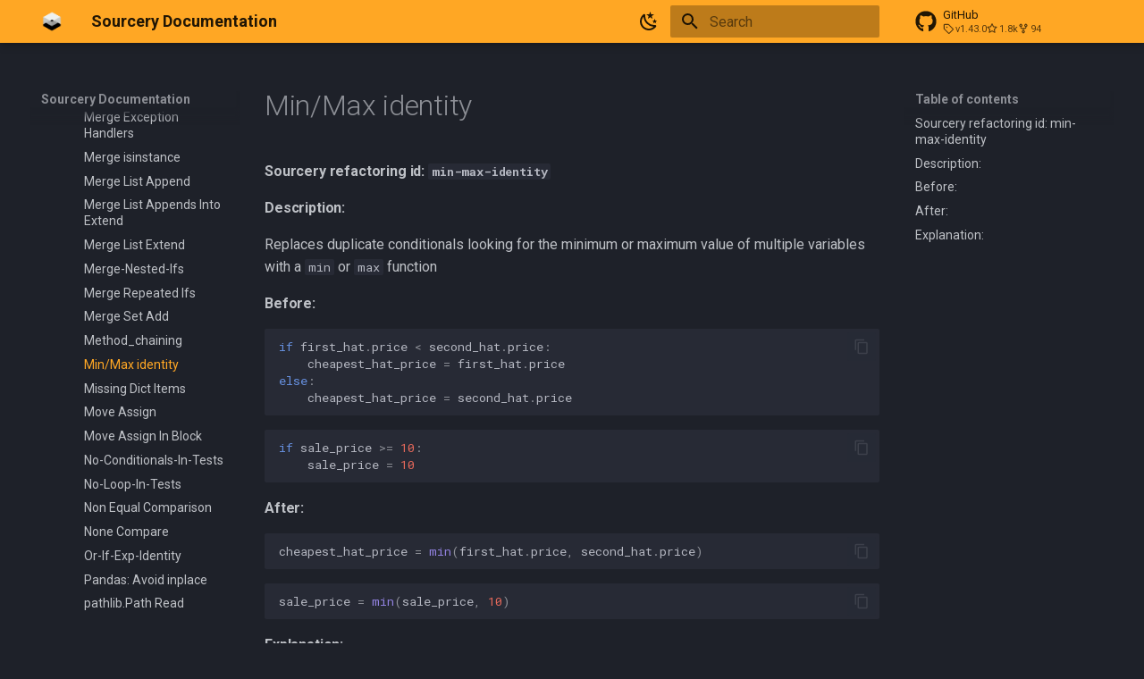

--- FILE ---
content_type: text/html; charset=utf-8
request_url: https://docs.sourcery.ai/Coding-Assistant/Reference/Rules-and-In-Line-Suggestions/Python/Default-Rules/min-max-identity/
body_size: 487
content:

<!doctype html>
<html lang="en">
<head>
    <meta charset="utf-8">
    <title>Redirecting...</title>
    <link rel="canonical" href="../../../../../../References/Sourcery-Rules/Python/Default-Rules/min-max-identity/">
    <script>var anchor=window.location.hash.substr(1);location.href="../../../../../../References/Sourcery-Rules/Python/Default-Rules/min-max-identity/"+(anchor?"#"+anchor:"")</script>
    <meta http-equiv="refresh" content="0; url=../../../../../../References/Sourcery-Rules/Python/Default-Rules/min-max-identity/">
</head>
<body>
You're being redirected to a <a href="../../../../../../References/Sourcery-Rules/Python/Default-Rules/min-max-identity/">new destination</a>.
</body>
</html>


--- FILE ---
content_type: text/html; charset=utf-8
request_url: https://docs.sourcery.ai/References/Sourcery-Rules/Python/Default-Rules/min-max-identity/
body_size: 14733
content:
<!DOCTYPE html><html lang="en" class="no-js"><head>
    
      <meta charset="utf-8">
      <meta name="viewport" content="width=device-width,initial-scale=1">
      
        <meta name="description" content="Instant AI code reviews in GitHub, GitLab, and IDE">
      
      
      
      
        <link rel="prev" href="../method_chaining/">
      
      
        <link rel="next" href="../missing-dict-items/">
      
      
        
      
      
      <link rel="icon" href="../../../../../sourcery-logo-150.png">
      <meta name="generator" content="mkdocs-1.6.1, mkdocs-material-9.7.1">
    
    
      
        <title>Min/Max identity - Sourcery Documentation</title>
      
    
    
      <link rel="stylesheet" href="../../../../../assets/stylesheets/main.484c7ddc.min.css">
      
        
        <link rel="stylesheet" href="../../../../../assets/stylesheets/palette.ab4e12ef.min.css">
      
      


    
    
      
    
    
      
        
        
        <link rel="preconnect" href="https://fonts.gstatic.com" crossorigin>
        <link rel="stylesheet" href="https://fonts.googleapis.com/css?family=Roboto:300,300i,400,400i,700,700i%7CRoboto+Mono:400,400i,700,700i&amp;display=fallback">
        <style>:root{--md-text-font:"Roboto";--md-code-font:"Roboto Mono"}</style>
      
    
    
      <link rel="stylesheet" href="../../../../../styles/cards.css">
    
    <script>__md_scope=new URL("../../../../..",location),__md_hash=e=>[...e].reduce(((e,_)=>(e<<5)-e+_.charCodeAt(0)),0),__md_get=(e,_=localStorage,t=__md_scope)=>JSON.parse(_.getItem(t.pathname+"."+e)),__md_set=(e,_,t=localStorage,a=__md_scope)=>{try{t.setItem(a.pathname+"."+e,JSON.stringify(_))}catch(e){}}</script>
    
      
  


  
  

<script id="__analytics">function __md_analytics(){function e(){dataLayer.push(arguments)}window.dataLayer=window.dataLayer||[],e("js",new Date),e("config","G-L8PGJJ7R45"),document.addEventListener("DOMContentLoaded",(function(){document.forms.search&&document.forms.search.query.addEventListener("blur",(function(){this.value&&e("event","search",{search_term:this.value})}));document$.subscribe((function(){var t=document.forms.feedback;if(void 0!==t)for(var a of t.querySelectorAll("[type=submit]"))a.addEventListener("click",(function(a){a.preventDefault();var n=document.location.pathname,d=this.getAttribute("data-md-value");e("event","feedback",{page:n,data:d}),t.firstElementChild.disabled=!0;var r=t.querySelector(".md-feedback__note [data-md-value='"+d+"']");r&&(r.hidden=!1)})),t.hidden=!1})),location$.subscribe((function(t){e("config","G-L8PGJJ7R45",{page_path:t.pathname})}))}));var t=document.createElement("script");t.async=!0,t.src="https://www.googletagmanager.com/gtag/js?id=G-L8PGJJ7R45",document.getElementById("__analytics").insertAdjacentElement("afterEnd",t)}</script>
  
    <script>"undefined"!=typeof __md_analytics&&__md_analytics()</script>
  

    
    
  <link href="../../../../../assets/stylesheets/glightbox.min.css" rel="stylesheet"><script src="../../../../../assets/javascripts/glightbox.min.js"></script><style id="glightbox-style">
            html.glightbox-open { overflow: initial; height: 100%; }
            .gslide-title { margin-top: 0px; user-select: text; }
            .gslide-desc { color: #666; user-select: text; }
            .gslide-image img { background: white; }
            .gscrollbar-fixer { padding-right: 15px; }
            .gdesc-inner { font-size: 0.75rem; }
            body[data-md-color-scheme="slate"] .gdesc-inner { background: var(--md-default-bg-color); }
            body[data-md-color-scheme="slate"] .gslide-title { color: var(--md-default-fg-color); }
            body[data-md-color-scheme="slate"] .gslide-desc { color: var(--md-default-fg-color); }
        </style></head>
  
  
    
    
      
    
    
    
    
    <body dir="ltr" data-md-color-scheme="slate" data-md-color-primary="orange" data-md-color-accent="indigo">
  
    
    <input class="md-toggle" data-md-toggle="drawer" type="checkbox" id="__drawer" autocomplete="off">
    <input class="md-toggle" data-md-toggle="search" type="checkbox" id="__search" autocomplete="off">
    <label class="md-overlay" for="__drawer"></label>
    <div data-md-component="skip">
      
        
        <a href="#sourcery-refactoring-id-min-max-identity" class="md-skip">
          Skip to content
        </a>
      
    </div>
    <div data-md-component="announce">
      
    </div>
    
    
      

  

<header class="md-header md-header--shadow" data-md-component="header">
  <nav class="md-header__inner md-grid" aria-label="Header">
    <a href="../../../../.." title="Sourcery Documentation" class="md-header__button md-logo" aria-label="Sourcery Documentation" data-md-component="logo">
      
  <img src="../../../../../sourcery-logo-300-greyscale.png" alt="logo">

    </a>
    <label class="md-header__button md-icon" for="__drawer">
      
      <svg xmlns="http://www.w3.org/2000/svg" viewBox="0 0 24 24"><path d="M3 6h18v2H3zm0 5h18v2H3zm0 5h18v2H3z"></path></svg>
    </label>
    <div class="md-header__title" data-md-component="header-title">
      <div class="md-header__ellipsis">
        <div class="md-header__topic">
          <span class="md-ellipsis">
            Sourcery Documentation
          </span>
        </div>
        <div class="md-header__topic" data-md-component="header-topic">
          <span class="md-ellipsis">
            
              Min/Max identity
            
          </span>
        </div>
      </div>
    </div>
    
      
        <form class="md-header__option" data-md-component="palette">
  
    
    
    
    <input class="md-option" data-md-color-media="" data-md-color-scheme="slate" data-md-color-primary="orange" data-md-color-accent="indigo" aria-label="Switch to light mode" type="radio" name="__palette" id="__palette_0">
    
      <label class="md-header__button md-icon" title="Switch to light mode" for="__palette_1" hidden>
        <svg xmlns="http://www.w3.org/2000/svg" viewBox="0 0 24 24"><path d="m17.75 4.09-2.53 1.94.91 3.06-2.63-1.81-2.63 1.81.91-3.06-2.53-1.94L12.44 4l1.06-3 1.06 3zm3.5 6.91-1.64 1.25.59 1.98-1.7-1.17-1.7 1.17.59-1.98L15.75 11l2.06-.05L18.5 9l.69 1.95zm-2.28 4.95c.83-.08 1.72 1.1 1.19 1.85-.32.45-.66.87-1.08 1.27C15.17 23 8.84 23 4.94 19.07c-3.91-3.9-3.91-10.24 0-14.14.4-.4.82-.76 1.27-1.08.75-.53 1.93.36 1.85 1.19-.27 2.86.69 5.83 2.89 8.02a9.96 9.96 0 0 0 8.02 2.89m-1.64 2.02a12.08 12.08 0 0 1-7.8-3.47c-2.17-2.19-3.33-5-3.49-7.82-2.81 3.14-2.7 7.96.31 10.98 3.02 3.01 7.84 3.12 10.98.31"></path></svg>
      </label>
    
  
    
    
    
    <input class="md-option" data-md-color-media="(prefers-color-scheme: light)" data-md-color-scheme="default" data-md-color-primary="indigo" data-md-color-accent="indigo" aria-label="Switch to dark mode" type="radio" name="__palette" id="__palette_1">
    
      <label class="md-header__button md-icon" title="Switch to dark mode" for="__palette_0" hidden>
        <svg xmlns="http://www.w3.org/2000/svg" viewBox="0 0 24 24"><path d="M12 7a5 5 0 0 1 5 5 5 5 0 0 1-5 5 5 5 0 0 1-5-5 5 5 0 0 1 5-5m0 2a3 3 0 0 0-3 3 3 3 0 0 0 3 3 3 3 0 0 0 3-3 3 3 0 0 0-3-3m0-7 2.39 3.42C13.65 5.15 12.84 5 12 5s-1.65.15-2.39.42zM3.34 7l4.16-.35A7.2 7.2 0 0 0 5.94 8.5c-.44.74-.69 1.5-.83 2.29zm.02 10 1.76-3.77a7.131 7.131 0 0 0 2.38 4.14zM20.65 7l-1.77 3.79a7.02 7.02 0 0 0-2.38-4.15zm-.01 10-4.14.36c.59-.51 1.12-1.14 1.54-1.86.42-.73.69-1.5.83-2.29zM12 22l-2.41-3.44c.74.27 1.55.44 2.41.44.82 0 1.63-.17 2.37-.44z"></path></svg>
      </label>
    
  
</form>
      
    
    
      <script>var palette=__md_get("__palette");if(palette&&palette.color){if("(prefers-color-scheme)"===palette.color.media){var media=matchMedia("(prefers-color-scheme: light)"),input=document.querySelector(media.matches?"[data-md-color-media='(prefers-color-scheme: light)']":"[data-md-color-media='(prefers-color-scheme: dark)']");palette.color.media=input.getAttribute("data-md-color-media"),palette.color.scheme=input.getAttribute("data-md-color-scheme"),palette.color.primary=input.getAttribute("data-md-color-primary"),palette.color.accent=input.getAttribute("data-md-color-accent")}for(var[key,value]of Object.entries(palette.color))document.body.setAttribute("data-md-color-"+key,value)}</script>
    
    
    
      
      
        <label class="md-header__button md-icon" for="__search">
          
          <svg xmlns="http://www.w3.org/2000/svg" viewBox="0 0 24 24"><path d="M9.5 3A6.5 6.5 0 0 1 16 9.5c0 1.61-.59 3.09-1.56 4.23l.27.27h.79l5 5-1.5 1.5-5-5v-.79l-.27-.27A6.52 6.52 0 0 1 9.5 16 6.5 6.5 0 0 1 3 9.5 6.5 6.5 0 0 1 9.5 3m0 2C7 5 5 7 5 9.5S7 14 9.5 14 14 12 14 9.5 12 5 9.5 5"></path></svg>
        </label>
        <div class="md-search" data-md-component="search" role="dialog">
  <label class="md-search__overlay" for="__search"></label>
  <div class="md-search__inner" role="search">
    <form class="md-search__form" name="search">
      <input type="text" class="md-search__input" name="query" aria-label="Search" placeholder="Search" autocapitalize="off" autocorrect="off" autocomplete="off" spellcheck="false" data-md-component="search-query" required>
      <label class="md-search__icon md-icon" for="__search">
        
        <svg xmlns="http://www.w3.org/2000/svg" viewBox="0 0 24 24"><path d="M9.5 3A6.5 6.5 0 0 1 16 9.5c0 1.61-.59 3.09-1.56 4.23l.27.27h.79l5 5-1.5 1.5-5-5v-.79l-.27-.27A6.52 6.52 0 0 1 9.5 16 6.5 6.5 0 0 1 3 9.5 6.5 6.5 0 0 1 9.5 3m0 2C7 5 5 7 5 9.5S7 14 9.5 14 14 12 14 9.5 12 5 9.5 5"></path></svg>
        
        <svg xmlns="http://www.w3.org/2000/svg" viewBox="0 0 24 24"><path d="M20 11v2H8l5.5 5.5-1.42 1.42L4.16 12l7.92-7.92L13.5 5.5 8 11z"></path></svg>
      </label>
      <nav class="md-search__options" aria-label="Search">
        
        <button type="reset" class="md-search__icon md-icon" title="Clear" aria-label="Clear" tabindex="-1">
          
          <svg xmlns="http://www.w3.org/2000/svg" viewBox="0 0 24 24"><path d="M19 6.41 17.59 5 12 10.59 6.41 5 5 6.41 10.59 12 5 17.59 6.41 19 12 13.41 17.59 19 19 17.59 13.41 12z"></path></svg>
        </button>
      </nav>
      
    </form>
    <div class="md-search__output">
      <div class="md-search__scrollwrap" tabindex="0" data-md-scrollfix>
        <div class="md-search-result" data-md-component="search-result">
          <div class="md-search-result__meta">
            Initializing search
          </div>
          <ol class="md-search-result__list" role="presentation"></ol>
        </div>
      </div>
    </div>
  </div>
</div>
      
    
    
      <div class="md-header__source">
        <a href="https://github.com/sourcery-ai/sourcery" title="Go to repository" class="md-source" data-md-component="source">
  <div class="md-source__icon md-icon">
    
    <svg xmlns="http://www.w3.org/2000/svg" viewBox="0 0 512 512"><!--! Font Awesome Free 7.1.0 by @fontawesome - https://fontawesome.com License - https://fontawesome.com/license/free (Icons: CC BY 4.0, Fonts: SIL OFL 1.1, Code: MIT License) Copyright 2025 Fonticons, Inc.--><path d="M173.9 397.4c0 2-2.3 3.6-5.2 3.6-3.3.3-5.6-1.3-5.6-3.6 0-2 2.3-3.6 5.2-3.6 3-.3 5.6 1.3 5.6 3.6m-31.1-4.5c-.7 2 1.3 4.3 4.3 4.9 2.6 1 5.6 0 6.2-2s-1.3-4.3-4.3-5.2c-2.6-.7-5.5.3-6.2 2.3m44.2-1.7c-2.9.7-4.9 2.6-4.6 4.9.3 2 2.9 3.3 5.9 2.6 2.9-.7 4.9-2.6 4.6-4.6-.3-1.9-3-3.2-5.9-2.9M252.8 8C114.1 8 8 113.3 8 252c0 110.9 69.8 205.8 169.5 239.2 12.8 2.3 17.3-5.6 17.3-12.1 0-6.2-.3-40.4-.3-61.4 0 0-70 15-84.7-29.8 0 0-11.4-29.1-27.8-36.6 0 0-22.9-15.7 1.6-15.4 0 0 24.9 2 38.6 25.8 21.9 38.6 58.6 27.5 72.9 20.9 2.3-16 8.8-27.1 16-33.7-55.9-6.2-112.3-14.3-112.3-110.5 0-27.5 7.6-41.3 23.6-58.9-2.6-6.5-11.1-33.3 2.6-67.9 20.9-6.5 69 27 69 27 20-5.6 41.5-8.5 62.8-8.5s42.8 2.9 62.8 8.5c0 0 48.1-33.6 69-27 13.7 34.7 5.2 61.4 2.6 67.9 16 17.7 25.8 31.5 25.8 58.9 0 96.5-58.9 104.2-114.8 110.5 9.2 7.9 17 22.9 17 46.4 0 33.7-.3 75.4-.3 83.6 0 6.5 4.6 14.4 17.3 12.1C436.2 457.8 504 362.9 504 252 504 113.3 391.5 8 252.8 8M105.2 352.9c-1.3 1-1 3.3.7 5.2 1.6 1.6 3.9 2.3 5.2 1 1.3-1 1-3.3-.7-5.2-1.6-1.6-3.9-2.3-5.2-1m-10.8-8.1c-.7 1.3.3 2.9 2.3 3.9 1.6 1 3.6.7 4.3-.7.7-1.3-.3-2.9-2.3-3.9-2-.6-3.6-.3-4.3.7m32.4 35.6c-1.6 1.3-1 4.3 1.3 6.2 2.3 2.3 5.2 2.6 6.5 1 1.3-1.3.7-4.3-1.3-6.2-2.2-2.3-5.2-2.6-6.5-1m-11.4-14.7c-1.6 1-1.6 3.6 0 5.9s4.3 3.3 5.6 2.3c1.6-1.3 1.6-3.9 0-6.2-1.4-2.3-4-3.3-5.6-2"></path></svg>
  </div>
  <div class="md-source__repository">
    GitHub
  </div>
</a>
      </div>
    
  </nav>
  
</header>
    
    <div class="md-container" data-md-component="container">
      
      
        
          
        
      
      <main class="md-main" data-md-component="main">
        <div class="md-main__inner md-grid">
          
            
              
              <div class="md-sidebar md-sidebar--primary" data-md-component="sidebar" data-md-type="navigation">
                <div class="md-sidebar__scrollwrap">
                  <div class="md-sidebar__inner">
                    



<nav class="md-nav md-nav--primary" aria-label="Navigation" data-md-level="0">
  <label class="md-nav__title" for="__drawer">
    <a href="../../../../.." title="Sourcery Documentation" class="md-nav__button md-logo" aria-label="Sourcery Documentation" data-md-component="logo">
      
  <img src="../../../../../sourcery-logo-300-greyscale.png" alt="logo">

    </a>
    Sourcery Documentation
  </label>
  
    <div class="md-nav__source">
      <a href="https://github.com/sourcery-ai/sourcery" title="Go to repository" class="md-source" data-md-component="source">
  <div class="md-source__icon md-icon">
    
    <svg xmlns="http://www.w3.org/2000/svg" viewBox="0 0 512 512"><!--! Font Awesome Free 7.1.0 by @fontawesome - https://fontawesome.com License - https://fontawesome.com/license/free (Icons: CC BY 4.0, Fonts: SIL OFL 1.1, Code: MIT License) Copyright 2025 Fonticons, Inc.--><path d="M173.9 397.4c0 2-2.3 3.6-5.2 3.6-3.3.3-5.6-1.3-5.6-3.6 0-2 2.3-3.6 5.2-3.6 3-.3 5.6 1.3 5.6 3.6m-31.1-4.5c-.7 2 1.3 4.3 4.3 4.9 2.6 1 5.6 0 6.2-2s-1.3-4.3-4.3-5.2c-2.6-.7-5.5.3-6.2 2.3m44.2-1.7c-2.9.7-4.9 2.6-4.6 4.9.3 2 2.9 3.3 5.9 2.6 2.9-.7 4.9-2.6 4.6-4.6-.3-1.9-3-3.2-5.9-2.9M252.8 8C114.1 8 8 113.3 8 252c0 110.9 69.8 205.8 169.5 239.2 12.8 2.3 17.3-5.6 17.3-12.1 0-6.2-.3-40.4-.3-61.4 0 0-70 15-84.7-29.8 0 0-11.4-29.1-27.8-36.6 0 0-22.9-15.7 1.6-15.4 0 0 24.9 2 38.6 25.8 21.9 38.6 58.6 27.5 72.9 20.9 2.3-16 8.8-27.1 16-33.7-55.9-6.2-112.3-14.3-112.3-110.5 0-27.5 7.6-41.3 23.6-58.9-2.6-6.5-11.1-33.3 2.6-67.9 20.9-6.5 69 27 69 27 20-5.6 41.5-8.5 62.8-8.5s42.8 2.9 62.8 8.5c0 0 48.1-33.6 69-27 13.7 34.7 5.2 61.4 2.6 67.9 16 17.7 25.8 31.5 25.8 58.9 0 96.5-58.9 104.2-114.8 110.5 9.2 7.9 17 22.9 17 46.4 0 33.7-.3 75.4-.3 83.6 0 6.5 4.6 14.4 17.3 12.1C436.2 457.8 504 362.9 504 252 504 113.3 391.5 8 252.8 8M105.2 352.9c-1.3 1-1 3.3.7 5.2 1.6 1.6 3.9 2.3 5.2 1 1.3-1 1-3.3-.7-5.2-1.6-1.6-3.9-2.3-5.2-1m-10.8-8.1c-.7 1.3.3 2.9 2.3 3.9 1.6 1 3.6.7 4.3-.7.7-1.3-.3-2.9-2.3-3.9-2-.6-3.6-.3-4.3.7m32.4 35.6c-1.6 1.3-1 4.3 1.3 6.2 2.3 2.3 5.2 2.6 6.5 1 1.3-1.3.7-4.3-1.3-6.2-2.2-2.3-5.2-2.6-6.5-1m-11.4-14.7c-1.6 1-1.6 3.6 0 5.9s4.3 3.3 5.6 2.3c1.6-1.3 1.6-3.9 0-6.2-1.4-2.3-4-3.3-5.6-2"></path></svg>
  </div>
  <div class="md-source__repository">
    GitHub
  </div>
</a>
    </div>
  
  <ul class="md-nav__list" data-md-scrollfix>
    
      
      
  
  
  
  
    <li class="md-nav__item">
      <a href="../../../../.." class="md-nav__link">
        
  
  
  <span class="md-ellipsis">
    
  
    Welcome to Sourcery
  

    
  </span>
  
  

      </a>
    </li>
  

    
      
      
  
  
  
  
    
    
      
        
      
        
      
        
      
    
    
    
    
    <li class="md-nav__item md-nav__item--nested">
      
        
        
        <input class="md-nav__toggle md-toggle " type="checkbox" id="__nav_2">
        
          
          <label class="md-nav__link" for="__nav_2" id="__nav_2_label" tabindex="0">
            
  
  
  <span class="md-ellipsis">
    
  
    Getting Started
  

    
  </span>
  
  

            <span class="md-nav__icon md-icon"></span>
          </label>
        
        <nav class="md-nav" data-md-level="1" aria-labelledby="__nav_2_label" aria-expanded="false">
          <label class="md-nav__title" for="__nav_2">
            <span class="md-nav__icon md-icon"></span>
            
  
    Getting Started
  

          </label>
          <ul class="md-nav__list" data-md-scrollfix>
            
              
                
  
  
  
  
    <li class="md-nav__item">
      <a href="../../../../../Getting-Started/Overview/" class="md-nav__link">
        
  
  
  <span class="md-ellipsis">
    
  
    Overview
  

    
  </span>
  
  

      </a>
    </li>
  

              
            
              
                
  
  
  
  
    
    
      
        
          
        
      
        
      
        
      
    
    
    
    
    <li class="md-nav__item md-nav__item--nested">
      
        
        
        <input class="md-nav__toggle md-toggle " type="checkbox" id="__nav_2_2">
        
          
          <div class="md-nav__link md-nav__container">
            <a href="../../../../../Getting-Started/Setting-Up-Your-Account/" class="md-nav__link ">
              
  
  
  <span class="md-ellipsis">
    
  
    Setting Up Your Account
  

    
  </span>
  
  

            </a>
            
              
              <label class="md-nav__link " for="__nav_2_2" id="__nav_2_2_label" tabindex="0">
                <span class="md-nav__icon md-icon"></span>
              </label>
            
          </div>
        
        <nav class="md-nav" data-md-level="2" aria-labelledby="__nav_2_2_label" aria-expanded="false">
          <label class="md-nav__title" for="__nav_2_2">
            <span class="md-nav__icon md-icon"></span>
            
  
    Setting Up Your Account
  

          </label>
          <ul class="md-nav__list" data-md-scrollfix>
            
              
            
              
                
  
  
  
  
    <li class="md-nav__item">
      <a href="../../../../../Getting-Started/Setting-Up-Your-Account/Connecting-Your-Repos/" class="md-nav__link">
        
  
  
  <span class="md-ellipsis">
    
  
    Connecting Your Repos
  

    
  </span>
  
  

      </a>
    </li>
  

              
            
              
                
  
  
  
  
    <li class="md-nav__item">
      <a href="../../../../../Getting-Started/Setting-Up-Your-Account/Adding-Sourcery-to-Your-IDE/" class="md-nav__link">
        
  
  
  <span class="md-ellipsis">
    
  
    Adding Sourcery to Your IDE
  

    
  </span>
  
  

      </a>
    </li>
  

              
            
          </ul>
        </nav>
      
    </li>
  

              
            
              
                
  
  
  
  
    
    
      
        
      
        
      
        
      
    
    
    
    
    <li class="md-nav__item md-nav__item--nested">
      
        
        
        <input class="md-nav__toggle md-toggle " type="checkbox" id="__nav_2_3">
        
          
          <label class="md-nav__link" for="__nav_2_3" id="__nav_2_3_label" tabindex="0">
            
  
  
  <span class="md-ellipsis">
    
  
    Managing Teams and Accounts
  

    
  </span>
  
  

            <span class="md-nav__icon md-icon"></span>
          </label>
        
        <nav class="md-nav" data-md-level="2" aria-labelledby="__nav_2_3_label" aria-expanded="false">
          <label class="md-nav__title" for="__nav_2_3">
            <span class="md-nav__icon md-icon"></span>
            
  
    Managing Teams and Accounts
  

          </label>
          <ul class="md-nav__list" data-md-scrollfix>
            
              
                
  
  
  
  
    <li class="md-nav__item">
      <a href="../../../../../Getting-Started/Managing-Teams-and-Accounts/Selecting-and-Inviting-Team-Members/" class="md-nav__link">
        
  
  
  <span class="md-ellipsis">
    
  
    Select and Inviting Team Members
  

    
  </span>
  
  

      </a>
    </li>
  

              
            
              
                
  
  
  
  
    <li class="md-nav__item">
      <a href="../../../../../Getting-Started/Managing-Teams-and-Accounts/Managing-Billing/" class="md-nav__link">
        
  
  
  <span class="md-ellipsis">
    
  
    Managing Billing
  

    
  </span>
  
  

      </a>
    </li>
  

              
            
              
                
  
  
  
  
    <li class="md-nav__item">
      <a href="../../../../../Getting-Started/Managing-Teams-and-Accounts/Rate-Limits/" class="md-nav__link">
        
  
  
  <span class="md-ellipsis">
    
  
    Rate Limits
  

    
  </span>
  
  

      </a>
    </li>
  

              
            
          </ul>
        </nav>
      
    </li>
  

              
            
          </ul>
        </nav>
      
    </li>
  

    
      
      
  
  
  
  
    
    
      
        
      
        
      
        
      
        
      
        
      
    
    
    
    
    <li class="md-nav__item md-nav__item--nested">
      
        
        
        <input class="md-nav__toggle md-toggle " type="checkbox" id="__nav_3">
        
          
          <label class="md-nav__link" for="__nav_3" id="__nav_3_label" tabindex="0">
            
  
  
  <span class="md-ellipsis">
    
  
    Code Reviews
  

    
  </span>
  
  

            <span class="md-nav__icon md-icon"></span>
          </label>
        
        <nav class="md-nav" data-md-level="1" aria-labelledby="__nav_3_label" aria-expanded="false">
          <label class="md-nav__title" for="__nav_3">
            <span class="md-nav__icon md-icon"></span>
            
  
    Code Reviews
  

          </label>
          <ul class="md-nav__list" data-md-scrollfix>
            
              
                
  
  
  
  
    <li class="md-nav__item">
      <a href="../../../../../Code-Review/Overview/" class="md-nav__link">
        
  
  
  <span class="md-ellipsis">
    
  
    Sourcery Code Reviews
  

    
  </span>
  
  

      </a>
    </li>
  

              
            
              
                
  
  
  
  
    
    
      
        
      
        
      
        
      
    
    
    
    
    <li class="md-nav__item md-nav__item--nested">
      
        
        
        <input class="md-nav__toggle md-toggle " type="checkbox" id="__nav_3_2">
        
          
          <label class="md-nav__link" for="__nav_3_2" id="__nav_3_2_label" tabindex="0">
            
  
  
  <span class="md-ellipsis">
    
  
    Code Reviews on Pull Requests
  

    
  </span>
  
  

            <span class="md-nav__icon md-icon"></span>
          </label>
        
        <nav class="md-nav" data-md-level="2" aria-labelledby="__nav_3_2_label" aria-expanded="false">
          <label class="md-nav__title" for="__nav_3_2">
            <span class="md-nav__icon md-icon"></span>
            
  
    Code Reviews on Pull Requests
  

          </label>
          <ul class="md-nav__list" data-md-scrollfix>
            
              
                
  
  
  
  
    <li class="md-nav__item">
      <a href="../../../../../Code-Review/Code-Reviews-on-Pull-Requests/Overview/" class="md-nav__link">
        
  
  
  <span class="md-ellipsis">
    
  
    Overview
  

    
  </span>
  
  

      </a>
    </li>
  

              
            
              
                
  
  
  
  
    <li class="md-nav__item">
      <a href="../../../../../Code-Review/Code-Reviews-on-Pull-Requests/Components-of-a-Code-Review/" class="md-nav__link">
        
  
  
  <span class="md-ellipsis">
    
  
    Components of a Code Review
  

    
  </span>
  
  

      </a>
    </li>
  

              
            
              
                
  
  
  
  
    <li class="md-nav__item">
      <a href="../../../../../Code-Review/Code-Reviews-on-Pull-Requests/Interacting-with-Sourcery/" class="md-nav__link">
        
  
  
  <span class="md-ellipsis">
    
  
    Interacting with Sourcery
  

    
  </span>
  
  

      </a>
    </li>
  

              
            
          </ul>
        </nav>
      
    </li>
  

              
            
              
                
  
  
  
  
    <li class="md-nav__item">
      <a href="../../../../../Code-Review/Code-Reviews-in-IDE/Overview/" class="md-nav__link">
        
  
  
  <span class="md-ellipsis">
    
  
    Code Reviews in IDE
  

    
  </span>
  
  

      </a>
    </li>
  

              
            
              
                
  
  
  
  
    <li class="md-nav__item">
      <a href="../../../../../Code-Review/Configuration/" class="md-nav__link">
        
  
  
  <span class="md-ellipsis">
    
  
    Customizing Sourcery
  

    
  </span>
  
  

      </a>
    </li>
  

              
            
              
                
  
  
  
  
    <li class="md-nav__item">
      <a href="../../../../../Code-Review/Teaching-Sourcery/" class="md-nav__link">
        
  
  
  <span class="md-ellipsis">
    
  
    Teaching Sourcery
  

    
  </span>
  
  

      </a>
    </li>
  

              
            
          </ul>
        </nav>
      
    </li>
  

    
      
      
  
  
  
  
    
    
      
        
      
        
      
        
      
        
      
        
      
    
    
    
    
    <li class="md-nav__item md-nav__item--nested">
      
        
        
        <input class="md-nav__toggle md-toggle " type="checkbox" id="__nav_4">
        
          
          <label class="md-nav__link" for="__nav_4" id="__nav_4_label" tabindex="0">
            
  
  
  <span class="md-ellipsis">
    
  
    Security Scanning
  

    
  </span>
  
  

            <span class="md-nav__icon md-icon"></span>
          </label>
        
        <nav class="md-nav" data-md-level="1" aria-labelledby="__nav_4_label" aria-expanded="false">
          <label class="md-nav__title" for="__nav_4">
            <span class="md-nav__icon md-icon"></span>
            
  
    Security Scanning
  

          </label>
          <ul class="md-nav__list" data-md-scrollfix>
            
              
                
  
  
  
  
    <li class="md-nav__item">
      <a href="../../../../../Security-Scanning/Overview/" class="md-nav__link">
        
  
  
  <span class="md-ellipsis">
    
  
    Overview
  

    
  </span>
  
  

      </a>
    </li>
  

              
            
              
                
  
  
  
  
    <li class="md-nav__item">
      <a href="../../../../../Security-Scanning/Security-Scan-Results/" class="md-nav__link">
        
  
  
  <span class="md-ellipsis">
    
  
    Security Scan Results
  

    
  </span>
  
  

      </a>
    </li>
  

              
            
              
                
  
  
  
  
    <li class="md-nav__item">
      <a href="../../../../../Security-Scanning/Resolving-Security-Issues/" class="md-nav__link">
        
  
  
  <span class="md-ellipsis">
    
  
    Resolving Security Issues
  

    
  </span>
  
  

      </a>
    </li>
  

              
            
              
                
  
  
  
  
    <li class="md-nav__item">
      <a href="../../../../../Security-Scanning/Managing-Your-Repositories/" class="md-nav__link">
        
  
  
  <span class="md-ellipsis">
    
  
    Managing Your Repos
  

    
  </span>
  
  

      </a>
    </li>
  

              
            
              
                
  
  
  
  
    <li class="md-nav__item">
      <a href="../../../../../Security-Scanning/Plan-Limits/" class="md-nav__link">
        
  
  
  <span class="md-ellipsis">
    
  
    Plans and Pricing
  

    
  </span>
  
  

      </a>
    </li>
  

              
            
          </ul>
        </nav>
      
    </li>
  

    
      
      
  
  
  
  
    
    
      
        
      
        
      
        
      
        
      
        
      
        
      
    
    
    
    
    <li class="md-nav__item md-nav__item--nested">
      
        
        
        <input class="md-nav__toggle md-toggle " type="checkbox" id="__nav_5">
        
          
          <label class="md-nav__link" for="__nav_5" id="__nav_5_label" tabindex="0">
            
  
  
  <span class="md-ellipsis">
    
  
    Investigating and Fixing Sentry Issues
  

    
  </span>
  
  

            <span class="md-nav__icon md-icon"></span>
          </label>
        
        <nav class="md-nav" data-md-level="1" aria-labelledby="__nav_5_label" aria-expanded="false">
          <label class="md-nav__title" for="__nav_5">
            <span class="md-nav__icon md-icon"></span>
            
  
    Investigating and Fixing Sentry Issues
  

          </label>
          <ul class="md-nav__list" data-md-scrollfix>
            
              
                
  
  
  
  
    <li class="md-nav__item">
      <a href="../../../../../Investigating-and-Fixing-Sentry-Issues/Overview/" class="md-nav__link">
        
  
  
  <span class="md-ellipsis">
    
  
    Overview
  

    
  </span>
  
  

      </a>
    </li>
  

              
            
              
                
  
  
  
  
    <li class="md-nav__item">
      <a href="../../../../../Investigating-and-Fixing-Sentry-Issues/Linking-Sourcery-and-Sentry/" class="md-nav__link">
        
  
  
  <span class="md-ellipsis">
    
  
    Linking Sourcery &amp; Sentry
  

    
  </span>
  
  

      </a>
    </li>
  

              
            
              
                
  
  
  
  
    <li class="md-nav__item">
      <a href="../../../../../Investigating-and-Fixing-Sentry-Issues/Investigating-Issues/" class="md-nav__link">
        
  
  
  <span class="md-ellipsis">
    
  
    Investigating Issues
  

    
  </span>
  
  

      </a>
    </li>
  

              
            
              
                
  
  
  
  
    <li class="md-nav__item">
      <a href="../../../../../Investigating-and-Fixing-Sentry-Issues/Fixing-Issues/" class="md-nav__link">
        
  
  
  <span class="md-ellipsis">
    
  
    Fixing Issues
  

    
  </span>
  
  

      </a>
    </li>
  

              
            
              
                
  
  
  
  
    <li class="md-nav__item">
      <a href="../../../../../Investigating-and-Fixing-Sentry-Issues/Configuration/" class="md-nav__link">
        
  
  
  <span class="md-ellipsis">
    
  
    Configuration
  

    
  </span>
  
  

      </a>
    </li>
  

              
            
              
                
  
  
  
  
    <li class="md-nav__item">
      <a href="../../../../../Investigating-and-Fixing-Sentry-Issues/Sourcery-%2B-Sentry-%2BSlack/" class="md-nav__link">
        
  
  
  <span class="md-ellipsis">
    
  
    Connecting Slack, Sourcery, &amp; Sentry
  

    
  </span>
  
  

      </a>
    </li>
  

              
            
          </ul>
        </nav>
      
    </li>
  

    
      
      
  
  
  
  
    
    
      
        
          
        
      
        
      
        
      
        
      
        
      
    
    
    
    
    <li class="md-nav__item md-nav__item--nested">
      
        
        
        <input class="md-nav__toggle md-toggle " type="checkbox" id="__nav_6">
        
          
          <div class="md-nav__link md-nav__container">
            <a href="../../../../../Integrations/" class="md-nav__link ">
              
  
  
  <span class="md-ellipsis">
    
  
    Integrations
  

    
  </span>
  
  

            </a>
            
              
              <label class="md-nav__link " for="__nav_6" id="__nav_6_label" tabindex="0">
                <span class="md-nav__icon md-icon"></span>
              </label>
            
          </div>
        
        <nav class="md-nav" data-md-level="1" aria-labelledby="__nav_6_label" aria-expanded="false">
          <label class="md-nav__title" for="__nav_6">
            <span class="md-nav__icon md-icon"></span>
            
  
    Integrations
  

          </label>
          <ul class="md-nav__list" data-md-scrollfix>
            
              
            
              
                
  
  
  
  
    
    
      
        
      
        
      
    
    
    
    
    <li class="md-nav__item md-nav__item--nested">
      
        
        
        <input class="md-nav__toggle md-toggle " type="checkbox" id="__nav_6_2">
        
          
          <label class="md-nav__link" for="__nav_6_2" id="__nav_6_2_label" tabindex="0">
            
  
  
  <span class="md-ellipsis">
    
  
    Git Integrations
  

    
  </span>
  
  

            <span class="md-nav__icon md-icon"></span>
          </label>
        
        <nav class="md-nav" data-md-level="2" aria-labelledby="__nav_6_2_label" aria-expanded="false">
          <label class="md-nav__title" for="__nav_6_2">
            <span class="md-nav__icon md-icon"></span>
            
  
    Git Integrations
  

          </label>
          <ul class="md-nav__list" data-md-scrollfix>
            
              
                
  
  
  
  
    <li class="md-nav__item">
      <a href="../../../../../Integrations/Git-Integrations/GitHub/" class="md-nav__link">
        
  
  
  <span class="md-ellipsis">
    
  
    GitHub
  

    
  </span>
  
  

      </a>
    </li>
  

              
            
              
                
  
  
  
  
    <li class="md-nav__item">
      <a href="../../../../../Integrations/Git-Integrations/GitLab/" class="md-nav__link">
        
  
  
  <span class="md-ellipsis">
    
  
    GitLab
  

    
  </span>
  
  

      </a>
    </li>
  

              
            
          </ul>
        </nav>
      
    </li>
  

              
            
              
                
  
  
  
  
    
    
      
        
      
        
      
        
      
    
    
    
    
    <li class="md-nav__item md-nav__item--nested">
      
        
        
        <input class="md-nav__toggle md-toggle " type="checkbox" id="__nav_6_3">
        
          
          <label class="md-nav__link" for="__nav_6_3" id="__nav_6_3_label" tabindex="0">
            
  
  
  <span class="md-ellipsis">
    
  
    IDE Integrations
  

    
  </span>
  
  

            <span class="md-nav__icon md-icon"></span>
          </label>
        
        <nav class="md-nav" data-md-level="2" aria-labelledby="__nav_6_3_label" aria-expanded="false">
          <label class="md-nav__title" for="__nav_6_3">
            <span class="md-nav__icon md-icon"></span>
            
  
    IDE Integrations
  

          </label>
          <ul class="md-nav__list" data-md-scrollfix>
            
              
                
  
  
  
  
    <li class="md-nav__item">
      <a href="../../../../../Integrations/IDE-Integrations/Cursor/" class="md-nav__link">
        
  
  
  <span class="md-ellipsis">
    
  
    Cursor
  

    
  </span>
  
  

      </a>
    </li>
  

              
            
              
                
  
  
  
  
    <li class="md-nav__item">
      <a href="../../../../../Integrations/IDE-Integrations/VS-Code/" class="md-nav__link">
        
  
  
  <span class="md-ellipsis">
    
  
    VS Code
  

    
  </span>
  
  

      </a>
    </li>
  

              
            
              
                
  
  
  
  
    <li class="md-nav__item">
      <a href="../../../../../Integrations/IDE-Integrations/JetBrains/" class="md-nav__link">
        
  
  
  <span class="md-ellipsis">
    
  
    JetBrains IDEs
  

    
  </span>
  
  

      </a>
    </li>
  

              
            
          </ul>
        </nav>
      
    </li>
  

              
            
              
                
  
  
  
  
    
    
      
        
      
        
      
    
    
    
    
    <li class="md-nav__item md-nav__item--nested">
      
        
        
        <input class="md-nav__toggle md-toggle " type="checkbox" id="__nav_6_4">
        
          
          <label class="md-nav__link" for="__nav_6_4" id="__nav_6_4_label" tabindex="0">
            
  
  
  <span class="md-ellipsis">
    
  
    Project Management Tool Integrations
  

    
  </span>
  
  

            <span class="md-nav__icon md-icon"></span>
          </label>
        
        <nav class="md-nav" data-md-level="2" aria-labelledby="__nav_6_4_label" aria-expanded="false">
          <label class="md-nav__title" for="__nav_6_4">
            <span class="md-nav__icon md-icon"></span>
            
  
    Project Management Tool Integrations
  

          </label>
          <ul class="md-nav__list" data-md-scrollfix>
            
              
                
  
  
  
  
    <li class="md-nav__item">
      <a href="../../../../../Integrations/Project-Management-Tool-Integrations/GitHub-Issues/" class="md-nav__link">
        
  
  
  <span class="md-ellipsis">
    
  
    GitHub Issues
  

    
  </span>
  
  

      </a>
    </li>
  

              
            
              
                
  
  
  
  
    <li class="md-nav__item">
      <a href="../../../../../Integrations/Project-Management-Tool-Integrations/Jira/" class="md-nav__link">
        
  
  
  <span class="md-ellipsis">
    
  
    Jira
  

    
  </span>
  
  

      </a>
    </li>
  

              
            
          </ul>
        </nav>
      
    </li>
  

              
            
              
                
  
  
  
  
    
    
      
        
      
        
      
    
    
    
    
    <li class="md-nav__item md-nav__item--nested">
      
        
        
        <input class="md-nav__toggle md-toggle " type="checkbox" id="__nav_6_5">
        
          
          <label class="md-nav__link" for="__nav_6_5" id="__nav_6_5_label" tabindex="0">
            
  
  
  <span class="md-ellipsis">
    
  
    Additional Integrations
  

    
  </span>
  
  

            <span class="md-nav__icon md-icon"></span>
          </label>
        
        <nav class="md-nav" data-md-level="2" aria-labelledby="__nav_6_5_label" aria-expanded="false">
          <label class="md-nav__title" for="__nav_6_5">
            <span class="md-nav__icon md-icon"></span>
            
  
    Additional Integrations
  

          </label>
          <ul class="md-nav__list" data-md-scrollfix>
            
              
                
  
  
  
  
    <li class="md-nav__item">
      <a href="../../../../../Integrations/Additional-Integrations/sentry/" class="md-nav__link">
        
  
  
  <span class="md-ellipsis">
    
  
    Sentry
  

    
  </span>
  
  

      </a>
    </li>
  

              
            
              
                
  
  
  
  
    <li class="md-nav__item">
      <a href="../../../../../Integrations/Additional-Integrations/slack/" class="md-nav__link">
        
  
  
  <span class="md-ellipsis">
    
  
    Slack
  

    
  </span>
  
  

      </a>
    </li>
  

              
            
          </ul>
        </nav>
      
    </li>
  

              
            
          </ul>
        </nav>
      
    </li>
  

    
      
      
  
  
    
  
  
  
    
    
      
        
      
        
      
        
      
        
      
        
      
        
      
    
    
    
    
    <li class="md-nav__item md-nav__item--active md-nav__item--nested">
      
        
        
        <input class="md-nav__toggle md-toggle " type="checkbox" id="__nav_7" checked>
        
          
          <label class="md-nav__link" for="__nav_7" id="__nav_7_label" tabindex="0">
            
  
  
  <span class="md-ellipsis">
    
  
    References
  

    
  </span>
  
  

            <span class="md-nav__icon md-icon"></span>
          </label>
        
        <nav class="md-nav" data-md-level="1" aria-labelledby="__nav_7_label" aria-expanded="true">
          <label class="md-nav__title" for="__nav_7">
            <span class="md-nav__icon md-icon"></span>
            
  
    References
  

          </label>
          <ul class="md-nav__list" data-md-scrollfix>
            
              
                
  
  
  
  
    
    
      
        
          
        
      
        
      
    
    
    
    
    <li class="md-nav__item md-nav__item--nested">
      
        
        
        <input class="md-nav__toggle md-toggle " type="checkbox" id="__nav_7_1">
        
          
          <div class="md-nav__link md-nav__container">
            <a href="../../../../Legacy-Configuration/" class="md-nav__link ">
              
  
  
  <span class="md-ellipsis">
    
  
    Legacy Configuration
  

    
  </span>
  
  

            </a>
            
              
              <label class="md-nav__link " for="__nav_7_1" id="__nav_7_1_label" tabindex="0">
                <span class="md-nav__icon md-icon"></span>
              </label>
            
          </div>
        
        <nav class="md-nav" data-md-level="2" aria-labelledby="__nav_7_1_label" aria-expanded="false">
          <label class="md-nav__title" for="__nav_7_1">
            <span class="md-nav__icon md-icon"></span>
            
  
    Legacy Configuration
  

          </label>
          <ul class="md-nav__list" data-md-scrollfix>
            
              
            
              
                
  
  
  
  
    
    
      
        
      
        
      
        
      
        
      
        
      
        
      
    
    
    
    
    <li class="md-nav__item md-nav__item--nested">
      
        
        
        <input class="md-nav__toggle md-toggle " type="checkbox" id="__nav_7_1_2">
        
          
          <label class="md-nav__link" for="__nav_7_1_2" id="__nav_7_1_2_label" tabindex="0">
            
  
  
  <span class="md-ellipsis">
    
  
    Sourcery.yaml File
  

    
  </span>
  
  

            <span class="md-nav__icon md-icon"></span>
          </label>
        
        <nav class="md-nav" data-md-level="3" aria-labelledby="__nav_7_1_2_label" aria-expanded="false">
          <label class="md-nav__title" for="__nav_7_1_2">
            <span class="md-nav__icon md-icon"></span>
            
  
    Sourcery.yaml File
  

          </label>
          <ul class="md-nav__list" data-md-scrollfix>
            
              
                
  
  
  
  
    <li class="md-nav__item">
      <a href="../../../../Legacy-Configuration/sourcery-yaml/" class="md-nav__link">
        
  
  
  <span class="md-ellipsis">
    
  
    .sourcery.yaml: The Configuration File
  

    
  </span>
  
  

      </a>
    </li>
  

              
            
              
                
  
  
  
  
    <li class="md-nav__item">
      <a href="../../../../Legacy-Configuration/Clone-Detection/" class="md-nav__link">
        
  
  
  <span class="md-ellipsis">
    
  
    Clone Detection
  

    
  </span>
  
  

      </a>
    </li>
  

              
            
              
                
  
  
  
  
    <li class="md-nav__item">
      <a href="../../../../Legacy-Configuration/Inline/" class="md-nav__link">
        
  
  
  <span class="md-ellipsis">
    
  
    Inline Configuration
  

    
  </span>
  
  

      </a>
    </li>
  

              
            
              
                
  
  
  
  
    <li class="md-nav__item">
      <a href="../../../../Legacy-Configuration/Proxy/" class="md-nav__link">
        
  
  
  <span class="md-ellipsis">
    
  
    Proxy Configuration
  

    
  </span>
  
  

      </a>
    </li>
  

              
            
              
                
  
  
  
  
    <li class="md-nav__item">
      <a href="../../../../Legacy-Configuration/Rule-Settings/" class="md-nav__link">
        
  
  
  <span class="md-ellipsis">
    
  
    Legacy Sourcery Rule Settings
  

    
  </span>
  
  

      </a>
    </li>
  

              
            
              
                
  
  
  
  
    <li class="md-nav__item">
      <a href="../../../../Legacy-Configuration/Sources/" class="md-nav__link">
        
  
  
  <span class="md-ellipsis">
    
  
    Legacy Configuration Sources
  

    
  </span>
  
  

      </a>
    </li>
  

              
            
          </ul>
        </nav>
      
    </li>
  

              
            
          </ul>
        </nav>
      
    </li>
  

              
            
              
                
  
  
    
  
  
  
    
    
      
        
      
        
      
        
      
        
      
    
    
    
    
    <li class="md-nav__item md-nav__item--active md-nav__item--nested">
      
        
        
        <input class="md-nav__toggle md-toggle " type="checkbox" id="__nav_7_2" checked>
        
          
          <label class="md-nav__link" for="__nav_7_2" id="__nav_7_2_label" tabindex="0">
            
  
  
  <span class="md-ellipsis">
    
  
    Sourcery Rules
  

    
  </span>
  
  

            <span class="md-nav__icon md-icon"></span>
          </label>
        
        <nav class="md-nav" data-md-level="2" aria-labelledby="__nav_7_2_label" aria-expanded="true">
          <label class="md-nav__title" for="__nav_7_2">
            <span class="md-nav__icon md-icon"></span>
            
  
    Sourcery Rules
  

          </label>
          <ul class="md-nav__list" data-md-scrollfix>
            
              
                
  
  
  
  
    <li class="md-nav__item">
      <a href="../../../Overview/" class="md-nav__link">
        
  
  
  <span class="md-ellipsis">
    
  
    Overview
  

    
  </span>
  
  

      </a>
    </li>
  

              
            
              
                
  
  
    
  
  
  
    
    
      
        
          
        
      
        
      
        
      
    
    
    
    
    <li class="md-nav__item md-nav__item--active md-nav__item--nested">
      
        
        
        <input class="md-nav__toggle md-toggle " type="checkbox" id="__nav_7_2_2" checked>
        
          
          <div class="md-nav__link md-nav__container">
            <a href="../../" class="md-nav__link ">
              
  
  
  <span class="md-ellipsis">
    
  
    Python
  

    
  </span>
  
  

            </a>
            
              
              <label class="md-nav__link " for="__nav_7_2_2" id="__nav_7_2_2_label" tabindex="0">
                <span class="md-nav__icon md-icon"></span>
              </label>
            
          </div>
        
        <nav class="md-nav" data-md-level="3" aria-labelledby="__nav_7_2_2_label" aria-expanded="true">
          <label class="md-nav__title" for="__nav_7_2_2">
            <span class="md-nav__icon md-icon"></span>
            
  
    Python
  

          </label>
          <ul class="md-nav__list" data-md-scrollfix>
            
              
            
              
                
  
  
    
  
  
  
    
    
      
        
      
        
      
        
      
        
      
        
      
        
      
        
      
        
      
        
      
        
      
        
      
        
      
        
      
        
      
        
      
        
      
        
      
        
      
        
      
        
      
        
      
        
      
        
      
        
      
        
      
        
      
        
      
        
      
        
      
        
      
        
      
        
      
        
      
        
      
        
      
        
      
        
      
        
      
        
      
        
      
        
      
        
      
        
      
        
      
        
          
        
      
        
      
        
      
        
      
        
      
        
      
        
      
        
      
        
      
        
      
        
      
        
      
        
      
        
      
        
      
        
      
        
      
        
      
        
      
        
      
        
      
        
      
        
      
        
      
        
      
        
      
        
      
        
      
        
      
        
      
        
      
        
      
        
      
        
      
        
      
        
      
        
      
        
      
        
      
        
      
        
      
        
      
        
      
        
      
        
      
        
      
        
      
        
      
        
      
        
      
        
      
        
      
        
      
        
      
        
      
        
      
        
      
        
      
        
      
        
      
        
      
        
      
        
      
        
      
        
      
        
      
        
      
        
      
        
      
        
      
        
      
        
      
        
      
        
      
        
      
        
      
        
      
        
      
        
      
        
      
        
      
        
      
        
      
        
      
        
      
        
      
        
      
        
      
        
      
        
      
        
      
        
      
        
      
        
      
        
      
        
      
        
      
        
      
        
      
        
      
        
      
        
      
        
      
        
      
        
      
        
      
        
      
        
      
        
      
        
      
        
      
        
      
        
      
        
      
        
      
        
      
        
      
        
      
        
      
        
      
        
      
        
      
        
      
        
      
        
      
        
      
        
      
    
    
    
    
    <li class="md-nav__item md-nav__item--active md-nav__item--nested">
      
        
        
        <input class="md-nav__toggle md-toggle " type="checkbox" id="__nav_7_2_2_2" checked>
        
          
          <div class="md-nav__link md-nav__container">
            <a href="../" class="md-nav__link ">
              
  
  
  <span class="md-ellipsis">
    
  
    Default Rules
  

    
  </span>
  
  

            </a>
            
              
              <label class="md-nav__link " for="__nav_7_2_2_2" id="__nav_7_2_2_2_label" tabindex="0">
                <span class="md-nav__icon md-icon"></span>
              </label>
            
          </div>
        
        <nav class="md-nav" data-md-level="4" aria-labelledby="__nav_7_2_2_2_label" aria-expanded="true">
          <label class="md-nav__title" for="__nav_7_2_2_2">
            <span class="md-nav__icon md-icon"></span>
            
  
    Default Rules
  

          </label>
          <ul class="md-nav__list" data-md-scrollfix>
            
              
                
  
  
  
  
    <li class="md-nav__item">
      <a href="../assign-if-exp/" class="md-nav__link">
        
  
  
  <span class="md-ellipsis">
    
  
    Assign If Expression
  

    
  </span>
  
  

      </a>
    </li>
  

              
            
              
                
  
  
  
  
    <li class="md-nav__item">
      <a href="../aug-assign/" class="md-nav__link">
        
  
  
  <span class="md-ellipsis">
    
  
    Augmented Assign
  

    
  </span>
  
  

      </a>
    </li>
  

              
            
              
                
  
  
  
  
    <li class="md-nav__item">
      <a href="../avoid-builtin-shadow/" class="md-nav__link">
        
  
  
  <span class="md-ellipsis">
    
  
    Avoid Builtin Shadow
  

    
  </span>
  
  

      </a>
    </li>
  

              
            
              
                
  
  
  
  
    <li class="md-nav__item">
      <a href="../aware-datetime-for-utc/" class="md-nav__link">
        
  
  
  <span class="md-ellipsis">
    
  
    Aware datetime For UTC
  

    
  </span>
  
  

      </a>
    </li>
  

              
            
              
                
  
  
  
  
    <li class="md-nav__item">
      <a href="../bin-op-identity/" class="md-nav__link">
        
  
  
  <span class="md-ellipsis">
    
  
    Binary Operator Identity
  

    
  </span>
  
  

      </a>
    </li>
  

              
            
              
                
  
  
  
  
    <li class="md-nav__item">
      <a href="../boolean-if-exp-identity/" class="md-nav__link">
        
  
  
  <span class="md-ellipsis">
    
  
    Boolean If Expression Identity
  

    
  </span>
  
  

      </a>
    </li>
  

              
            
              
                
  
  
  
  
    <li class="md-nav__item">
      <a href="../break-or-continue-outside-loop/" class="md-nav__link">
        
  
  
  <span class="md-ellipsis">
    
  
    Break-Or-Continue-Outside-Loop
  

    
  </span>
  
  

      </a>
    </li>
  

              
            
              
                
  
  
  
  
    <li class="md-nav__item">
      <a href="../chain-compares/" class="md-nav__link">
        
  
  
  <span class="md-ellipsis">
    
  
    Chain Compares
  

    
  </span>
  
  

      </a>
    </li>
  

              
            
              
                
  
  
  
  
    <li class="md-nav__item">
      <a href="../class-extract-method/" class="md-nav__link">
        
  
  
  <span class="md-ellipsis">
    
  
    Class Extract Method
  

    
  </span>
  
  

      </a>
    </li>
  

              
            
              
                
  
  
  
  
    <li class="md-nav__item">
      <a href="../class-method-first-arg-name/" class="md-nav__link">
        
  
  
  <span class="md-ellipsis">
    
  
    Class Method First Parameter Should Be cls
  

    
  </span>
  
  

      </a>
    </li>
  

              
            
              
                
  
  
  
  
    <li class="md-nav__item">
      <a href="../collection-builtin-to-comprehension/" class="md-nav__link">
        
  
  
  <span class="md-ellipsis">
    
  
    Collection to Comprehension
  

    
  </span>
  
  

      </a>
    </li>
  

              
            
              
                
  
  
  
  
    <li class="md-nav__item">
      <a href="../collection-into-set/" class="md-nav__link">
        
  
  
  <span class="md-ellipsis">
    
  
    Collection Into Set
  

    
  </span>
  
  

      </a>
    </li>
  

              
            
              
                
  
  
  
  
    <li class="md-nav__item">
      <a href="../collection-to-bool/" class="md-nav__link">
        
  
  
  <span class="md-ellipsis">
    
  
    Collection to Bool
  

    
  </span>
  
  

      </a>
    </li>
  

              
            
              
                
  
  
  
  
    <li class="md-nav__item">
      <a href="../compare-via-equals/" class="md-nav__link">
        
  
  
  <span class="md-ellipsis">
    
  
    Compare Via Equals
  

    
  </span>
  
  

      </a>
    </li>
  

              
            
              
                
  
  
  
  
    <li class="md-nav__item">
      <a href="../comprehension-to-generator/" class="md-nav__link">
        
  
  
  <span class="md-ellipsis">
    
  
    Comprehension to Generator
  

    
  </span>
  
  

      </a>
    </li>
  

              
            
              
                
  
  
  
  
    <li class="md-nav__item">
      <a href="../convert-any-to-in/" class="md-nav__link">
        
  
  
  <span class="md-ellipsis">
    
  
    Convert Any to In
  

    
  </span>
  
  

      </a>
    </li>
  

              
            
              
                
  
  
  
  
    <li class="md-nav__item">
      <a href="../convert-to-enumerate/" class="md-nav__link">
        
  
  
  <span class="md-ellipsis">
    
  
    Convert to Enumerate
  

    
  </span>
  
  

      </a>
    </li>
  

              
            
              
                
  
  
  
  
    <li class="md-nav__item">
      <a href="../dataframe-append-to-concat/" class="md-nav__link">
        
  
  
  <span class="md-ellipsis">
    
  
    DataFrame Append to Concat
  

    
  </span>
  
  

      </a>
    </li>
  

              
            
              
                
  
  
  
  
    <li class="md-nav__item">
      <a href="../de-morgan/" class="md-nav__link">
        
  
  
  <span class="md-ellipsis">
    
  
    De Morgan's Laws
  

    
  </span>
  
  

      </a>
    </li>
  

              
            
              
                
  
  
  
  
    <li class="md-nav__item">
      <a href="../default-get/" class="md-nav__link">
        
  
  
  <span class="md-ellipsis">
    
  
    Default Get
  

    
  </span>
  
  

      </a>
    </li>
  

              
            
              
                
  
  
  
  
    <li class="md-nav__item">
      <a href="../default-mutable-arg/" class="md-nav__link">
        
  
  
  <span class="md-ellipsis">
    
  
    Default Mutable Arguments
  

    
  </span>
  
  

      </a>
    </li>
  

              
            
              
                
  
  
  
  
    <li class="md-nav__item">
      <a href="../del-comprehension/" class="md-nav__link">
        
  
  
  <span class="md-ellipsis">
    
  
    Del Comprehension
  

    
  </span>
  
  

      </a>
    </li>
  

              
            
              
                
  
  
  
  
    <li class="md-nav__item">
      <a href="../dict-assign-update-to-union/" class="md-nav__link">
        
  
  
  <span class="md-ellipsis">
    
  
    Dict Assign-Update to Union
  

    
  </span>
  
  

      </a>
    </li>
  

              
            
              
                
  
  
  
  
    <li class="md-nav__item">
      <a href="../dict-comprehension/" class="md-nav__link">
        
  
  
  <span class="md-ellipsis">
    
  
    Dictionary Comprehension
  

    
  </span>
  
  

      </a>
    </li>
  

              
            
              
                
  
  
  
  
    <li class="md-nav__item">
      <a href="../dict-literal/" class="md-nav__link">
        
  
  
  <span class="md-ellipsis">
    
  
    Dict-Literal
  

    
  </span>
  
  

      </a>
    </li>
  

              
            
              
                
  
  
  
  
    <li class="md-nav__item">
      <a href="../do-not-use-bare-except/" class="md-nav__link">
        
  
  
  <span class="md-ellipsis">
    
  
    Do Not Use Bare Except
  

    
  </span>
  
  

      </a>
    </li>
  

              
            
              
                
  
  
  
  
    <li class="md-nav__item">
      <a href="../dont-import-test-modules/" class="md-nav__link">
        
  
  
  <span class="md-ellipsis">
    
  
    Dont-Import-Test-Modules
  

    
  </span>
  
  

      </a>
    </li>
  

              
            
              
                
  
  
  
  
    <li class="md-nav__item">
      <a href="../ensure-file-closed/" class="md-nav__link">
        
  
  
  <span class="md-ellipsis">
    
  
    Ensure File Closed
  

    
  </span>
  
  

      </a>
    </li>
  

              
            
              
                
  
  
  
  
    <li class="md-nav__item">
      <a href="../equality-identity/" class="md-nav__link">
        
  
  
  <span class="md-ellipsis">
    
  
    Equality Identity
  

    
  </span>
  
  

      </a>
    </li>
  

              
            
              
                
  
  
  
  
    <li class="md-nav__item">
      <a href="../extract-duplicate-method/" class="md-nav__link">
        
  
  
  <span class="md-ellipsis">
    
  
    Extract Duplicate Method
  

    
  </span>
  
  

      </a>
    </li>
  

              
            
              
                
  
  
  
  
    <li class="md-nav__item">
      <a href="../extract-method/" class="md-nav__link">
        
  
  
  <span class="md-ellipsis">
    
  
    Extract Method
  

    
  </span>
  
  

      </a>
    </li>
  

              
            
              
                
  
  
  
  
    <li class="md-nav__item">
      <a href="../flatten-nested-try/" class="md-nav__link">
        
  
  
  <span class="md-ellipsis">
    
  
    Flatten Nested Try
  

    
  </span>
  
  

      </a>
    </li>
  

              
            
              
                
  
  
  
  
    <li class="md-nav__item">
      <a href="../flip-comparison/" class="md-nav__link">
        
  
  
  <span class="md-ellipsis">
    
  
    Flip Comparison
  

    
  </span>
  
  

      </a>
    </li>
  

              
            
              
                
  
  
  
  
    <li class="md-nav__item">
      <a href="../for-append-to-extend/" class="md-nav__link">
        
  
  
  <span class="md-ellipsis">
    
  
    For Append To Extend
  

    
  </span>
  
  

      </a>
    </li>
  

              
            
              
                
  
  
  
  
    <li class="md-nav__item">
      <a href="../for-index-replacement/" class="md-nav__link">
        
  
  
  <span class="md-ellipsis">
    
  
    For Index Replacement
  

    
  </span>
  
  

      </a>
    </li>
  

              
            
              
                
  
  
  
  
    <li class="md-nav__item">
      <a href="../for-index-underscore/" class="md-nav__link">
        
  
  
  <span class="md-ellipsis">
    
  
    Replace For Index with Underscore
  

    
  </span>
  
  

      </a>
    </li>
  

              
            
              
                
  
  
  
  
    <li class="md-nav__item">
      <a href="../guard/" class="md-nav__link">
        
  
  
  <span class="md-ellipsis">
    
  
    Guard
  

    
  </span>
  
  

      </a>
    </li>
  

              
            
              
                
  
  
  
  
    <li class="md-nav__item">
      <a href="../hoist-if-from-if/" class="md-nav__link">
        
  
  
  <span class="md-ellipsis">
    
  
    Hoist If from If
  

    
  </span>
  
  

      </a>
    </li>
  

              
            
              
                
  
  
  
  
    <li class="md-nav__item">
      <a href="../hoist-loop-from-if/" class="md-nav__link">
        
  
  
  <span class="md-ellipsis">
    
  
    Hoist Loop from If
  

    
  </span>
  
  

      </a>
    </li>
  

              
            
              
                
  
  
  
  
    <li class="md-nav__item">
      <a href="../hoist-repeated-if-condition/" class="md-nav__link">
        
  
  
  <span class="md-ellipsis">
    
  
    Hoist Repeated If Condition
  

    
  </span>
  
  

      </a>
    </li>
  

              
            
              
                
  
  
  
  
    <li class="md-nav__item">
      <a href="../hoist-similar-statement-from-if/" class="md-nav__link">
        
  
  
  <span class="md-ellipsis">
    
  
    Hoist Similar Statements from If
  

    
  </span>
  
  

      </a>
    </li>
  

              
            
              
                
  
  
  
  
    <li class="md-nav__item">
      <a href="../hoist-statement-from-if/" class="md-nav__link">
        
  
  
  <span class="md-ellipsis">
    
  
    Hoist Statements from If
  

    
  </span>
  
  

      </a>
    </li>
  

              
            
              
                
  
  
  
  
    <li class="md-nav__item">
      <a href="../hoist-statement-from-loop/" class="md-nav__link">
        
  
  
  <span class="md-ellipsis">
    
  
    Hoist Statement from Loop
  

    
  </span>
  
  

      </a>
    </li>
  

              
            
              
                
  
  
  
  
    <li class="md-nav__item">
      <a href="../identity-comprehension/" class="md-nav__link">
        
  
  
  <span class="md-ellipsis">
    
  
    Identity Comprehensions
  

    
  </span>
  
  

      </a>
    </li>
  

              
            
              
            
              
                
  
  
  
  
    <li class="md-nav__item">
      <a href="../inline-immediately-returned-variable/" class="md-nav__link">
        
  
  
  <span class="md-ellipsis">
    
  
    Inline Immediately Returned Variables
  

    
  </span>
  
  

      </a>
    </li>
  

              
            
              
                
  
  
  
  
    <li class="md-nav__item">
      <a href="../inline-immediately-yielded-variable/" class="md-nav__link">
        
  
  
  <span class="md-ellipsis">
    
  
    Inline Immediately Yielded Variable
  

    
  </span>
  
  

      </a>
    </li>
  

              
            
              
                
  
  
  
  
    <li class="md-nav__item">
      <a href="../inline-variable/" class="md-nav__link">
        
  
  
  <span class="md-ellipsis">
    
  
    Inline Variable
  

    
  </span>
  
  

      </a>
    </li>
  

              
            
              
                
  
  
  
  
    <li class="md-nav__item">
      <a href="../instance-method-first-arg-name/" class="md-nav__link">
        
  
  
  <span class="md-ellipsis">
    
  
    Instance Method First Parameter Should Be self
  

    
  </span>
  
  

      </a>
    </li>
  

              
            
              
                
  
  
  
  
    <li class="md-nav__item">
      <a href="../introduce-default-else/" class="md-nav__link">
        
  
  
  <span class="md-ellipsis">
    
  
    Introduce Default Else
  

    
  </span>
  
  

      </a>
    </li>
  

              
            
              
                
  
  
  
  
    <li class="md-nav__item">
      <a href="../invert-any-all/" class="md-nav__link">
        
  
  
  <span class="md-ellipsis">
    
  
    Invert Any/All
  

    
  </span>
  
  

      </a>
    </li>
  

              
            
              
                
  
  
  
  
    <li class="md-nav__item">
      <a href="../invert-any-all-body/" class="md-nav__link">
        
  
  
  <span class="md-ellipsis">
    
  
    Invert Any/All in Body
  

    
  </span>
  
  

      </a>
    </li>
  

              
            
              
                
  
  
  
  
    <li class="md-nav__item">
      <a href="../last-if-guard/" class="md-nav__link">
        
  
  
  <span class="md-ellipsis">
    
  
    Last if statement guard
  

    
  </span>
  
  

      </a>
    </li>
  

              
            
              
                
  
  
  
  
    <li class="md-nav__item">
      <a href="../lift-duplicated-conditional/" class="md-nav__link">
        
  
  
  <span class="md-ellipsis">
    
  
    Lift Duplicated Conditional
  

    
  </span>
  
  

      </a>
    </li>
  

              
            
              
                
  
  
  
  
    <li class="md-nav__item">
      <a href="../lift-return-into-if/" class="md-nav__link">
        
  
  
  <span class="md-ellipsis">
    
  
    Lift Return into If
  

    
  </span>
  
  

      </a>
    </li>
  

              
            
              
                
  
  
  
  
    <li class="md-nav__item">
      <a href="../list-comprehension/" class="md-nav__link">
        
  
  
  <span class="md-ellipsis">
    
  
    List Comprehension
  

    
  </span>
  
  

      </a>
    </li>
  

              
            
              
                
  
  
  
  
    <li class="md-nav__item">
      <a href="../list-literal/" class="md-nav__link">
        
  
  
  <span class="md-ellipsis">
    
  
    List Literal
  

    
  </span>
  
  

      </a>
    </li>
  

              
            
              
                
  
  
  
  
    <li class="md-nav__item">
      <a href="../low-code-quality/" class="md-nav__link">
        
  
  
  <span class="md-ellipsis">
    
  
    Low Code Quality
  

    
  </span>
  
  

      </a>
    </li>
  

              
            
              
                
  
  
  
  
    <li class="md-nav__item">
      <a href="../max-min-default/" class="md-nav__link">
        
  
  
  <span class="md-ellipsis">
    
  
    Max/min Default
  

    
  </span>
  
  

      </a>
    </li>
  

              
            
              
                
  
  
  
  
    <li class="md-nav__item">
      <a href="../merge-assign-and-aug-assign/" class="md-nav__link">
        
  
  
  <span class="md-ellipsis">
    
  
    Merge Assignment and Augmented Assignment
  

    
  </span>
  
  

      </a>
    </li>
  

              
            
              
                
  
  
  
  
    <li class="md-nav__item">
      <a href="../merge-comparisons/" class="md-nav__link">
        
  
  
  <span class="md-ellipsis">
    
  
    Merge Comparisons
  

    
  </span>
  
  

      </a>
    </li>
  

              
            
              
                
  
  
  
  
    <li class="md-nav__item">
      <a href="../merge-dict-assign/" class="md-nav__link">
        
  
  
  <span class="md-ellipsis">
    
  
    Merge Dictionary Assignments
  

    
  </span>
  
  

      </a>
    </li>
  

              
            
              
                
  
  
  
  
    <li class="md-nav__item">
      <a href="../merge-duplicate-blocks/" class="md-nav__link">
        
  
  
  <span class="md-ellipsis">
    
  
    Merge Duplicate Blocks
  

    
  </span>
  
  

      </a>
    </li>
  

              
            
              
                
  
  
  
  
    <li class="md-nav__item">
      <a href="../merge-else-if-into-elif/" class="md-nav__link">
        
  
  
  <span class="md-ellipsis">
    
  
    Merge Else If Into Elif
  

    
  </span>
  
  

      </a>
    </li>
  

              
            
              
                
  
  
  
  
    <li class="md-nav__item">
      <a href="../merge-except-handler/" class="md-nav__link">
        
  
  
  <span class="md-ellipsis">
    
  
    Merge Exception Handlers
  

    
  </span>
  
  

      </a>
    </li>
  

              
            
              
                
  
  
  
  
    <li class="md-nav__item">
      <a href="../merge-isinstance/" class="md-nav__link">
        
  
  
  <span class="md-ellipsis">
    
  
    Merge isinstance
  

    
  </span>
  
  

      </a>
    </li>
  

              
            
              
                
  
  
  
  
    <li class="md-nav__item">
      <a href="../merge-list-append/" class="md-nav__link">
        
  
  
  <span class="md-ellipsis">
    
  
    Merge List Append
  

    
  </span>
  
  

      </a>
    </li>
  

              
            
              
                
  
  
  
  
    <li class="md-nav__item">
      <a href="../merge-list-appends-into-extend/" class="md-nav__link">
        
  
  
  <span class="md-ellipsis">
    
  
    Merge List Appends Into Extend
  

    
  </span>
  
  

      </a>
    </li>
  

              
            
              
                
  
  
  
  
    <li class="md-nav__item">
      <a href="../merge-list-extend/" class="md-nav__link">
        
  
  
  <span class="md-ellipsis">
    
  
    Merge List Extend
  

    
  </span>
  
  

      </a>
    </li>
  

              
            
              
                
  
  
  
  
    <li class="md-nav__item">
      <a href="../merge-nested-ifs/" class="md-nav__link">
        
  
  
  <span class="md-ellipsis">
    
  
    Merge-Nested-Ifs
  

    
  </span>
  
  

      </a>
    </li>
  

              
            
              
                
  
  
  
  
    <li class="md-nav__item">
      <a href="../merge-repeated-ifs/" class="md-nav__link">
        
  
  
  <span class="md-ellipsis">
    
  
    Merge Repeated Ifs
  

    
  </span>
  
  

      </a>
    </li>
  

              
            
              
                
  
  
  
  
    <li class="md-nav__item">
      <a href="../merge-set-add/" class="md-nav__link">
        
  
  
  <span class="md-ellipsis">
    
  
    Merge Set Add
  

    
  </span>
  
  

      </a>
    </li>
  

              
            
              
                
  
  
  
  
    <li class="md-nav__item">
      <a href="../method_chaining/" class="md-nav__link">
        
  
  
  <span class="md-ellipsis">
    
  
    Method_chaining
  

    
  </span>
  
  

      </a>
    </li>
  

              
            
              
                
  
  
    
  
  
  
    <li class="md-nav__item md-nav__item--active">
      
      <input class="md-nav__toggle md-toggle" type="checkbox" id="__toc">
      
      
      
        <label class="md-nav__link md-nav__link--active" for="__toc">
          
  
  
  <span class="md-ellipsis">
    
  
    Min/Max identity
  

    
  </span>
  
  

          <span class="md-nav__icon md-icon"></span>
        </label>
      
      <a href="./" class="md-nav__link md-nav__link--active">
        
  
  
  <span class="md-ellipsis">
    
  
    Min/Max identity
  

    
  </span>
  
  

      </a>
      
        

<nav class="md-nav md-nav--secondary" aria-label="Table of contents">
  
  
  
  
    <label class="md-nav__title" for="__toc">
      <span class="md-nav__icon md-icon"></span>
      Table of contents
    </label>
    <ul class="md-nav__list" data-md-component="toc" data-md-scrollfix>
      
        <li class="md-nav__item">
  <a href="#sourcery-refactoring-id-min-max-identity" class="md-nav__link">
    <span class="md-ellipsis">
      
        Sourcery refactoring id: min-max-identity
      
    </span>
  </a>
  
</li>
      
        <li class="md-nav__item">
  <a href="#description" class="md-nav__link">
    <span class="md-ellipsis">
      
        Description:
      
    </span>
  </a>
  
</li>
      
        <li class="md-nav__item">
  <a href="#before" class="md-nav__link">
    <span class="md-ellipsis">
      
        Before:
      
    </span>
  </a>
  
</li>
      
        <li class="md-nav__item">
  <a href="#after" class="md-nav__link">
    <span class="md-ellipsis">
      
        After:
      
    </span>
  </a>
  
</li>
      
        <li class="md-nav__item">
  <a href="#explanation" class="md-nav__link">
    <span class="md-ellipsis">
      
        Explanation:
      
    </span>
  </a>
  
</li>
      
    </ul>
  
</nav>
      
    </li>
  

              
            
              
                
  
  
  
  
    <li class="md-nav__item">
      <a href="../missing-dict-items/" class="md-nav__link">
        
  
  
  <span class="md-ellipsis">
    
  
    Missing Dict Items
  

    
  </span>
  
  

      </a>
    </li>
  

              
            
              
                
  
  
  
  
    <li class="md-nav__item">
      <a href="../move-assign/" class="md-nav__link">
        
  
  
  <span class="md-ellipsis">
    
  
    Move Assign
  

    
  </span>
  
  

      </a>
    </li>
  

              
            
              
                
  
  
  
  
    <li class="md-nav__item">
      <a href="../move-assign-in-block/" class="md-nav__link">
        
  
  
  <span class="md-ellipsis">
    
  
    Move Assign In Block
  

    
  </span>
  
  

      </a>
    </li>
  

              
            
              
                
  
  
  
  
    <li class="md-nav__item">
      <a href="../no-conditionals-in-tests/" class="md-nav__link">
        
  
  
  <span class="md-ellipsis">
    
  
    No-Conditionals-In-Tests
  

    
  </span>
  
  

      </a>
    </li>
  

              
            
              
                
  
  
  
  
    <li class="md-nav__item">
      <a href="../no-loop-in-tests/" class="md-nav__link">
        
  
  
  <span class="md-ellipsis">
    
  
    No-Loop-In-Tests
  

    
  </span>
  
  

      </a>
    </li>
  

              
            
              
                
  
  
  
  
    <li class="md-nav__item">
      <a href="../non-equal-comparison/" class="md-nav__link">
        
  
  
  <span class="md-ellipsis">
    
  
    Non Equal Comparison
  

    
  </span>
  
  

      </a>
    </li>
  

              
            
              
                
  
  
  
  
    <li class="md-nav__item">
      <a href="../none-compare/" class="md-nav__link">
        
  
  
  <span class="md-ellipsis">
    
  
    None Compare
  

    
  </span>
  
  

      </a>
    </li>
  

              
            
              
                
  
  
  
  
    <li class="md-nav__item">
      <a href="../or-if-exp-identity/" class="md-nav__link">
        
  
  
  <span class="md-ellipsis">
    
  
    Or-If-Exp-Identity
  

    
  </span>
  
  

      </a>
    </li>
  

              
            
              
                
  
  
  
  
    <li class="md-nav__item">
      <a href="../pandas-avoid-inplace/" class="md-nav__link">
        
  
  
  <span class="md-ellipsis">
    
  
    Pandas: Avoid inplace
  

    
  </span>
  
  

      </a>
    </li>
  

              
            
              
                
  
  
  
  
    <li class="md-nav__item">
      <a href="../path-read/" class="md-nav__link">
        
  
  
  <span class="md-ellipsis">
    
  
    pathlib.Path Read
  

    
  </span>
  
  

      </a>
    </li>
  

              
            
              
                
  
  
  
  
    <li class="md-nav__item">
      <a href="../raise-from-previous-error/" class="md-nav__link">
        
  
  
  <span class="md-ellipsis">
    
  
    Raise From Previous Error
  

    
  </span>
  
  

      </a>
    </li>
  

              
            
              
                
  
  
  
  
    <li class="md-nav__item">
      <a href="../raise-specific-error/" class="md-nav__link">
        
  
  
  <span class="md-ellipsis">
    
  
    Raise-Specific-Error
  

    
  </span>
  
  

      </a>
    </li>
  

              
            
              
                
  
  
  
  
    <li class="md-nav__item">
      <a href="../reintroduce-else/" class="md-nav__link">
        
  
  
  <span class="md-ellipsis">
    
  
    Reintroduce Else
  

    
  </span>
  
  

      </a>
    </li>
  

              
            
              
                
  
  
  
  
    <li class="md-nav__item">
      <a href="../remove-assert-true/" class="md-nav__link">
        
  
  
  <span class="md-ellipsis">
    
  
    Remove Assert True
  

    
  </span>
  
  

      </a>
    </li>
  

              
            
              
                
  
  
  
  
    <li class="md-nav__item">
      <a href="../remove-dict-items/" class="md-nav__link">
        
  
  
  <span class="md-ellipsis">
    
  
    Remove Dict Items
  

    
  </span>
  
  

      </a>
    </li>
  

              
            
              
                
  
  
  
  
    <li class="md-nav__item">
      <a href="../remove-dict-keys/" class="md-nav__link">
        
  
  
  <span class="md-ellipsis">
    
  
    Remove Dictionary Keys
  

    
  </span>
  
  

      </a>
    </li>
  

              
            
              
                
  
  
  
  
    <li class="md-nav__item">
      <a href="../remove-duplicate-dict-key/" class="md-nav__link">
        
  
  
  <span class="md-ellipsis">
    
  
    Remove Duplicate Dict Key
  

    
  </span>
  
  

      </a>
    </li>
  

              
            
              
                
  
  
  
  
    <li class="md-nav__item">
      <a href="../remove-duplicate-set-key/" class="md-nav__link">
        
  
  
  <span class="md-ellipsis">
    
  
    Remove Duplicate Set Key
  

    
  </span>
  
  

      </a>
    </li>
  

              
            
              
                
  
  
  
  
    <li class="md-nav__item">
      <a href="../remove-empty-nested-block/" class="md-nav__link">
        
  
  
  <span class="md-ellipsis">
    
  
    Remove Empty Nested Block
  

    
  </span>
  
  

      </a>
    </li>
  

              
            
              
                
  
  
  
  
    <li class="md-nav__item">
      <a href="../remove-none-from-default-get/" class="md-nav__link">
        
  
  
  <span class="md-ellipsis">
    
  
    Remove-None-From-Default-Get
  

    
  </span>
  
  

      </a>
    </li>
  

              
            
              
                
  
  
  
  
    <li class="md-nav__item">
      <a href="../remove-pass-body/" class="md-nav__link">
        
  
  
  <span class="md-ellipsis">
    
  
    Remove Pass From Body
  

    
  </span>
  
  

      </a>
    </li>
  

              
            
              
                
  
  
  
  
    <li class="md-nav__item">
      <a href="../remove-pass-elif/" class="md-nav__link">
        
  
  
  <span class="md-ellipsis">
    
  
    Remove Pass From Elif
  

    
  </span>
  
  

      </a>
    </li>
  

              
            
              
                
  
  
  
  
    <li class="md-nav__item">
      <a href="../remove-redundant-boolean/" class="md-nav__link">
        
  
  
  <span class="md-ellipsis">
    
  
    Remove Redundant Boolean
  

    
  </span>
  
  

      </a>
    </li>
  

              
            
              
                
  
  
  
  
    <li class="md-nav__item">
      <a href="../remove-redundant-condition/" class="md-nav__link">
        
  
  
  <span class="md-ellipsis">
    
  
    Remove Redundant Condition
  

    
  </span>
  
  

      </a>
    </li>
  

              
            
              
                
  
  
  
  
    <li class="md-nav__item">
      <a href="../remove-redundant-constructor-in-dict-union/" class="md-nav__link">
        
  
  
  <span class="md-ellipsis">
    
  
    Remove Redundant Constructor in Dict Union
  

    
  </span>
  
  

      </a>
    </li>
  

              
            
              
                
  
  
  
  
    <li class="md-nav__item">
      <a href="../remove-redundant-continue/" class="md-nav__link">
        
  
  
  <span class="md-ellipsis">
    
  
    Remove Redundant Continue
  

    
  </span>
  
  

      </a>
    </li>
  

              
            
              
                
  
  
  
  
    <li class="md-nav__item">
      <a href="../remove-redundant-except-handler/" class="md-nav__link">
        
  
  
  <span class="md-ellipsis">
    
  
    Remove Redundant Except Handler
  

    
  </span>
  
  

      </a>
    </li>
  

              
            
              
                
  
  
  
  
    <li class="md-nav__item">
      <a href="../remove-redundant-exception/" class="md-nav__link">
        
  
  
  <span class="md-ellipsis">
    
  
    Remove Redundant Exception
  

    
  </span>
  
  

      </a>
    </li>
  

              
            
              
                
  
  
  
  
    <li class="md-nav__item">
      <a href="../remove-redundant-fstring/" class="md-nav__link">
        
  
  
  <span class="md-ellipsis">
    
  
    Remove Redundant f-string
  

    
  </span>
  
  

      </a>
    </li>
  

              
            
              
                
  
  
  
  
    <li class="md-nav__item">
      <a href="../remove-redundant-if/" class="md-nav__link">
        
  
  
  <span class="md-ellipsis">
    
  
    Remove Redundant If Statements
  

    
  </span>
  
  

      </a>
    </li>
  

              
            
              
                
  
  
  
  
    <li class="md-nav__item">
      <a href="../remove-redundant-pass/" class="md-nav__link">
        
  
  
  <span class="md-ellipsis">
    
  
    Remove Redundant Pass
  

    
  </span>
  
  

      </a>
    </li>
  

              
            
              
                
  
  
  
  
    <li class="md-nav__item">
      <a href="../remove-redundant-path-exists/" class="md-nav__link">
        
  
  
  <span class="md-ellipsis">
    
  
    Remove-Redundant-Path-Exists
  

    
  </span>
  
  

      </a>
    </li>
  

              
            
              
                
  
  
  
  
    <li class="md-nav__item">
      <a href="../remove-redundant-slice-index/" class="md-nav__link">
        
  
  
  <span class="md-ellipsis">
    
  
    Remove Redundant Slice Index
  

    
  </span>
  
  

      </a>
    </li>
  

              
            
              
                
  
  
  
  
    <li class="md-nav__item">
      <a href="../remove-str-from-fstring/" class="md-nav__link">
        
  
  
  <span class="md-ellipsis">
    
  
    Remove Str From Fstring
  

    
  </span>
  
  

      </a>
    </li>
  

              
            
              
                
  
  
  
  
    <li class="md-nav__item">
      <a href="../remove-str-from-print/" class="md-nav__link">
        
  
  
  <span class="md-ellipsis">
    
  
    Remove str() from call to print()
  

    
  </span>
  
  

      </a>
    </li>
  

              
            
              
                
  
  
  
  
    <li class="md-nav__item">
      <a href="../remove-unit-step-from-range/" class="md-nav__link">
        
  
  
  <span class="md-ellipsis">
    
  
    Remove-Unit-Step-From-Range
  

    
  </span>
  
  

      </a>
    </li>
  

              
            
              
                
  
  
  
  
    <li class="md-nav__item">
      <a href="../remove-unnecessary-cast/" class="md-nav__link">
        
  
  
  <span class="md-ellipsis">
    
  
    Remove Unnecessary Cast
  

    
  </span>
  
  

      </a>
    </li>
  

              
            
              
                
  
  
  
  
    <li class="md-nav__item">
      <a href="../remove-unnecessary-else/" class="md-nav__link">
        
  
  
  <span class="md-ellipsis">
    
  
    Remove Unnecessary Else
  

    
  </span>
  
  

      </a>
    </li>
  

              
            
              
                
  
  
  
  
    <li class="md-nav__item">
      <a href="../remove-unreachable-code/" class="md-nav__link">
        
  
  
  <span class="md-ellipsis">
    
  
    Remove Unreachable Code
  

    
  </span>
  
  

      </a>
    </li>
  

              
            
              
                
  
  
  
  
    <li class="md-nav__item">
      <a href="../remove-unused-enumerate/" class="md-nav__link">
        
  
  
  <span class="md-ellipsis">
    
  
    Remove Unused Enumerate
  

    
  </span>
  
  

      </a>
    </li>
  

              
            
              
                
  
  
  
  
    <li class="md-nav__item">
      <a href="../remove-zero-from-range/" class="md-nav__link">
        
  
  
  <span class="md-ellipsis">
    
  
    Remove-Zero-From-Range
  

    
  </span>
  
  

      </a>
    </li>
  

              
            
              
                
  
  
  
  
    <li class="md-nav__item">
      <a href="../replace-apply-with-method-call/" class="md-nav__link">
        
  
  
  <span class="md-ellipsis">
    
  
    Replace apply With Method Call
  

    
  </span>
  
  

      </a>
    </li>
  

              
            
              
                
  
  
  
  
    <li class="md-nav__item">
      <a href="../replace-apply-with-numpy-operation/" class="md-nav__link">
        
  
  
  <span class="md-ellipsis">
    
  
    Replace apply With NumPy Operation
  

    
  </span>
  
  

      </a>
    </li>
  

              
            
              
                
  
  
  
  
    <li class="md-nav__item">
      <a href="../replace-dict-items-with-values/" class="md-nav__link">
        
  
  
  <span class="md-ellipsis">
    
  
    Replace Dict Items with Values
  

    
  </span>
  
  

      </a>
    </li>
  

              
            
              
                
  
  
  
  
    <li class="md-nav__item">
      <a href="../replace-interpolation-with-fstring/" class="md-nav__link">
        
  
  
  <span class="md-ellipsis">
    
  
    Replace Interpolation With Fstring
  

    
  </span>
  
  

      </a>
    </li>
  

              
            
              
                
  
  
  
  
    <li class="md-nav__item">
      <a href="../return-or-yield-outside-function/" class="md-nav__link">
        
  
  
  <span class="md-ellipsis">
    
  
    Return or Yield Outside Function
  

    
  </span>
  
  

      </a>
    </li>
  

              
            
              
                
  
  
  
  
    <li class="md-nav__item">
      <a href="../set-comprehension/" class="md-nav__link">
        
  
  
  <span class="md-ellipsis">
    
  
    Set Comprehension
  

    
  </span>
  
  

      </a>
    </li>
  

              
            
              
                
  
  
  
  
    <li class="md-nav__item">
      <a href="../simplify-boolean-comparison/" class="md-nav__link">
        
  
  
  <span class="md-ellipsis">
    
  
    Simplify Boolean Comparison
  

    
  </span>
  
  

      </a>
    </li>
  

              
            
              
                
  
  
  
  
    <li class="md-nav__item">
      <a href="../simplify-constant-sum/" class="md-nav__link">
        
  
  
  <span class="md-ellipsis">
    
  
    Simplify-Constant-Sum
  

    
  </span>
  
  

      </a>
    </li>
  

              
            
              
                
  
  
  
  
    <li class="md-nav__item">
      <a href="../simplify-dictionary-update/" class="md-nav__link">
        
  
  
  <span class="md-ellipsis">
    
  
    Simplify Dictionary Update
  

    
  </span>
  
  

      </a>
    </li>
  

              
            
              
                
  
  
  
  
    <li class="md-nav__item">
      <a href="../simplify-division/" class="md-nav__link">
        
  
  
  <span class="md-ellipsis">
    
  
    Simplify Division
  

    
  </span>
  
  

      </a>
    </li>
  

              
            
              
                
  
  
  
  
    <li class="md-nav__item">
      <a href="../simplify-empty-collection-comparison/" class="md-nav__link">
        
  
  
  <span class="md-ellipsis">
    
  
    Simplify Empty Collection Comparison
  

    
  </span>
  
  

      </a>
    </li>
  

              
            
              
                
  
  
  
  
    <li class="md-nav__item">
      <a href="../simplify-fstring-formatting/" class="md-nav__link">
        
  
  
  <span class="md-ellipsis">
    
  
    Simplify f-string Formatting
  

    
  </span>
  
  

      </a>
    </li>
  

              
            
              
                
  
  
  
  
    <li class="md-nav__item">
      <a href="../simplify-generator/" class="md-nav__link">
        
  
  
  <span class="md-ellipsis">
    
  
    Simplify Generator
  

    
  </span>
  
  

      </a>
    </li>
  

              
            
              
                
  
  
  
  
    <li class="md-nav__item">
      <a href="../simplify-len-comparison/" class="md-nav__link">
        
  
  
  <span class="md-ellipsis">
    
  
    Simplify Length Comparison
  

    
  </span>
  
  

      </a>
    </li>
  

              
            
              
                
  
  
  
  
    <li class="md-nav__item">
      <a href="../simplify-negative-index/" class="md-nav__link">
        
  
  
  <span class="md-ellipsis">
    
  
    Simplify Negative Index
  

    
  </span>
  
  

      </a>
    </li>
  

              
            
              
                
  
  
  
  
    <li class="md-nav__item">
      <a href="../simplify-numeric-comparison/" class="md-nav__link">
        
  
  
  <span class="md-ellipsis">
    
  
    Simplify Numeric Comparison
  

    
  </span>
  
  

      </a>
    </li>
  

              
            
              
                
  
  
  
  
    <li class="md-nav__item">
      <a href="../simplify-single-exception-tuple/" class="md-nav__link">
        
  
  
  <span class="md-ellipsis">
    
  
    Simplify Single Exception Tuple
  

    
  </span>
  
  

      </a>
    </li>
  

              
            
              
                
  
  
  
  
    <li class="md-nav__item">
      <a href="../simplify-str-len-comparison/" class="md-nav__link">
        
  
  
  <span class="md-ellipsis">
    
  
    Simplify String Length Comparison
  

    
  </span>
  
  

      </a>
    </li>
  

              
            
              
                
  
  
  
  
    <li class="md-nav__item">
      <a href="../simplify-substring-search/" class="md-nav__link">
        
  
  
  <span class="md-ellipsis">
    
  
    Simplify substring search
  

    
  </span>
  
  

      </a>
    </li>
  

              
            
              
                
  
  
  
  
    <li class="md-nav__item">
      <a href="../skip-sorted-list-construction/" class="md-nav__link">
        
  
  
  <span class="md-ellipsis">
    
  
    Skip Sorted List Construction
  

    
  </span>
  
  

      </a>
    </li>
  

              
            
              
                
  
  
  
  
    <li class="md-nav__item">
      <a href="../split-or-ifs/" class="md-nav__link">
        
  
  
  <span class="md-ellipsis">
    
  
    Split or ifs
  

    
  </span>
  
  

      </a>
    </li>
  

              
            
              
                
  
  
  
  
    <li class="md-nav__item">
      <a href="../square-identity/" class="md-nav__link">
        
  
  
  <span class="md-ellipsis">
    
  
    Square Identity
  

    
  </span>
  
  

      </a>
    </li>
  

              
            
              
                
  
  
  
  
    <li class="md-nav__item">
      <a href="../str-prefix-suffix/" class="md-nav__link">
        
  
  
  <span class="md-ellipsis">
    
  
    Str Prefix Suffix
  

    
  </span>
  
  

      </a>
    </li>
  

              
            
              
                
  
  
  
  
    <li class="md-nav__item">
      <a href="../sum-comprehension/" class="md-nav__link">
        
  
  
  <span class="md-ellipsis">
    
  
    Sum Comprehension
  

    
  </span>
  
  

      </a>
    </li>
  

              
            
              
                
  
  
  
  
    <li class="md-nav__item">
      <a href="../swap-if-else-branches/" class="md-nav__link">
        
  
  
  <span class="md-ellipsis">
    
  
    Swap If Else Branches
  

    
  </span>
  
  

      </a>
    </li>
  

              
            
              
                
  
  
  
  
    <li class="md-nav__item">
      <a href="../swap-if-expression/" class="md-nav__link">
        
  
  
  <span class="md-ellipsis">
    
  
    Swap-If-Expression
  

    
  </span>
  
  

      </a>
    </li>
  

              
            
              
                
  
  
  
  
    <li class="md-nav__item">
      <a href="../swap-nested-ifs/" class="md-nav__link">
        
  
  
  <span class="md-ellipsis">
    
  
    Swap Nested Ifs
  

    
  </span>
  
  

      </a>
    </li>
  

              
            
              
                
  
  
  
  
    <li class="md-nav__item">
      <a href="../swap-variable/" class="md-nav__link">
        
  
  
  <span class="md-ellipsis">
    
  
    Swap Variable
  

    
  </span>
  
  

      </a>
    </li>
  

              
            
              
                
  
  
  
  
    <li class="md-nav__item">
      <a href="../switch/" class="md-nav__link">
        
  
  
  <span class="md-ellipsis">
    
  
    Switch
  

    
  </span>
  
  

      </a>
    </li>
  

              
            
              
                
  
  
  
  
    <li class="md-nav__item">
      <a href="../ternary-to-if-expression/" class="md-nav__link">
        
  
  
  <span class="md-ellipsis">
    
  
    Ternary to If Expression
  

    
  </span>
  
  

      </a>
    </li>
  

              
            
              
                
  
  
  
  
    <li class="md-nav__item">
      <a href="../tuple-literal/" class="md-nav__link">
        
  
  
  <span class="md-ellipsis">
    
  
    Tuple-Literal
  

    
  </span>
  
  

      </a>
    </li>
  

              
            
              
                
  
  
  
  
    <li class="md-nav__item">
      <a href="../unwrap-iterable-construction/" class="md-nav__link">
        
  
  
  <span class="md-ellipsis">
    
  
    Unwrap Iterable Construction
  

    
  </span>
  
  

      </a>
    </li>
  

              
            
              
                
  
  
  
  
    <li class="md-nav__item">
      <a href="../use-any/" class="md-nav__link">
        
  
  
  <span class="md-ellipsis">
    
  
    Use Any
  

    
  </span>
  
  

      </a>
    </li>
  

              
            
              
                
  
  
  
  
    <li class="md-nav__item">
      <a href="../use-assigned-variable/" class="md-nav__link">
        
  
  
  <span class="md-ellipsis">
    
  
    Use Assigned Variable
  

    
  </span>
  
  

      </a>
    </li>
  

              
            
              
                
  
  
  
  
    <li class="md-nav__item">
      <a href="../use-contextlib-suppress/" class="md-nav__link">
        
  
  
  <span class="md-ellipsis">
    
  
    Use contextlib.suppress
  

    
  </span>
  
  

      </a>
    </li>
  

              
            
              
                
  
  
  
  
    <li class="md-nav__item">
      <a href="../use-count/" class="md-nav__link">
        
  
  
  <span class="md-ellipsis">
    
  
    Use Count
  

    
  </span>
  
  

      </a>
    </li>
  

              
            
              
                
  
  
  
  
    <li class="md-nav__item">
      <a href="../use-datetime-now-not-today/" class="md-nav__link">
        
  
  
  <span class="md-ellipsis">
    
  
    Use Datetime Now Not Today
  

    
  </span>
  
  

      </a>
    </li>
  

              
            
              
                
  
  
  
  
    <li class="md-nav__item">
      <a href="../use-dict-items/" class="md-nav__link">
        
  
  
  <span class="md-ellipsis">
    
  
    Use Dictionary Items
  

    
  </span>
  
  

      </a>
    </li>
  

              
            
              
                
  
  
  
  
    <li class="md-nav__item">
      <a href="../use-dictionary-union/" class="md-nav__link">
        
  
  
  <span class="md-ellipsis">
    
  
    Use Dictionary Union
  

    
  </span>
  
  

      </a>
    </li>
  

              
            
              
                
  
  
  
  
    <li class="md-nav__item">
      <a href="../use-file-iterator/" class="md-nav__link">
        
  
  
  <span class="md-ellipsis">
    
  
    Use File Iterator
  

    
  </span>
  
  

      </a>
    </li>
  

              
            
              
                
  
  
  
  
    <li class="md-nav__item">
      <a href="../use-fstring-for-concatenation/" class="md-nav__link">
        
  
  
  <span class="md-ellipsis">
    
  
    Use Fstring For Concatenation
  

    
  </span>
  
  

      </a>
    </li>
  

              
            
              
                
  
  
  
  
    <li class="md-nav__item">
      <a href="../use-fstring-for-formatting/" class="md-nav__link">
        
  
  
  <span class="md-ellipsis">
    
  
    Use FString For Formatting
  

    
  </span>
  
  

      </a>
    </li>
  

              
            
              
                
  
  
  
  
    <li class="md-nav__item">
      <a href="../use-getitem-for-re-match-groups/" class="md-nav__link">
        
  
  
  <span class="md-ellipsis">
    
  
    Use Getitem For Re Match Groups
  

    
  </span>
  
  

      </a>
    </li>
  

              
            
              
                
  
  
  
  
    <li class="md-nav__item">
      <a href="../use-isna/" class="md-nav__link">
        
  
  
  <span class="md-ellipsis">
    
  
    Use-Isna
  

    
  </span>
  
  

      </a>
    </li>
  

              
            
              
                
  
  
  
  
    <li class="md-nav__item">
      <a href="../use-itertools-product/" class="md-nav__link">
        
  
  
  <span class="md-ellipsis">
    
  
    Use itertools.product
  

    
  </span>
  
  

      </a>
    </li>
  

              
            
              
                
  
  
  
  
    <li class="md-nav__item">
      <a href="../use-join/" class="md-nav__link">
        
  
  
  <span class="md-ellipsis">
    
  
    Use str.join()
  

    
  </span>
  
  

      </a>
    </li>
  

              
            
              
                
  
  
  
  
    <li class="md-nav__item">
      <a href="../use-len/" class="md-nav__link">
        
  
  
  <span class="md-ellipsis">
    
  
    Use len()
  

    
  </span>
  
  

      </a>
    </li>
  

              
            
              
                
  
  
  
  
    <li class="md-nav__item">
      <a href="../use-named-expression/" class="md-nav__link">
        
  
  
  <span class="md-ellipsis">
    
  
    Use Named Expression
  

    
  </span>
  
  

      </a>
    </li>
  

              
            
              
                
  
  
  
  
    <li class="md-nav__item">
      <a href="../use-next/" class="md-nav__link">
        
  
  
  <span class="md-ellipsis">
    
  
    Use Next
  

    
  </span>
  
  

      </a>
    </li>
  

              
            
              
                
  
  
  
  
    <li class="md-nav__item">
      <a href="../use-or-for-fallback/" class="md-nav__link">
        
  
  
  <span class="md-ellipsis">
    
  
    Use-Or-For-Fallback
  

    
  </span>
  
  

      </a>
    </li>
  

              
            
              
                
  
  
  
  
    <li class="md-nav__item">
      <a href="../use-string-remove-affix/" class="md-nav__link">
        
  
  
  <span class="md-ellipsis">
    
  
    Use String Remove Affix
  

    
  </span>
  
  

      </a>
    </li>
  

              
            
              
                
  
  
  
  
    <li class="md-nav__item">
      <a href="../use_iloc/" class="md-nav__link">
        
  
  
  <span class="md-ellipsis">
    
  
    Use_iloc
  

    
  </span>
  
  

      </a>
    </li>
  

              
            
              
                
  
  
  
  
    <li class="md-nav__item">
      <a href="../useless-else-on-loop/" class="md-nav__link">
        
  
  
  <span class="md-ellipsis">
    
  
    Useless-Else-On-Loop
  

    
  </span>
  
  

      </a>
    </li>
  

              
            
              
                
  
  
  
  
    <li class="md-nav__item">
      <a href="../while-guard-to-condition/" class="md-nav__link">
        
  
  
  <span class="md-ellipsis">
    
  
    While-Guard-To-Condition
  

    
  </span>
  
  

      </a>
    </li>
  

              
            
              
                
  
  
  
  
    <li class="md-nav__item">
      <a href="../while-to-for/" class="md-nav__link">
        
  
  
  <span class="md-ellipsis">
    
  
    Replace while with for
  

    
  </span>
  
  

      </a>
    </li>
  

              
            
              
                
  
  
  
  
    <li class="md-nav__item">
      <a href="../yield-from/" class="md-nav__link">
        
  
  
  <span class="md-ellipsis">
    
  
    Yield from
  

    
  </span>
  
  

      </a>
    </li>
  

              
            
          </ul>
        </nav>
      
    </li>
  

              
            
              
                
  
  
  
  
    
    
      
        
          
        
      
        
      
    
    
    
    
    <li class="md-nav__item md-nav__item--nested">
      
        
        
        <input class="md-nav__toggle md-toggle " type="checkbox" id="__nav_7_2_2_3">
        
          
          <div class="md-nav__link md-nav__container">
            <a href="../../Optional-Rules/" class="md-nav__link ">
              
  
  
  <span class="md-ellipsis">
    
  
    Optional Rules
  

    
  </span>
  
  

            </a>
            
              
              <label class="md-nav__link " for="__nav_7_2_2_3" id="__nav_7_2_2_3_label" tabindex="0">
                <span class="md-nav__icon md-icon"></span>
              </label>
            
          </div>
        
        <nav class="md-nav" data-md-level="4" aria-labelledby="__nav_7_2_2_3_label" aria-expanded="false">
          <label class="md-nav__title" for="__nav_7_2_2_3">
            <span class="md-nav__icon md-icon"></span>
            
  
    Optional Rules
  

          </label>
          <ul class="md-nav__list" data-md-scrollfix>
            
              
            
              
                
  
  
  
  
    <li class="md-nav__item">
      <a href="../../Optional-Rules/gpsg/" class="md-nav__link">
        
  
  
  <span class="md-ellipsis">
    
  
    Google Python Style Guide
  

    
  </span>
  
  

      </a>
    </li>
  

              
            
          </ul>
        </nav>
      
    </li>
  

              
            
          </ul>
        </nav>
      
    </li>
  

              
            
              
                
  
  
  
  
    
    
      
        
          
        
      
        
      
    
    
    
    
    <li class="md-nav__item md-nav__item--nested">
      
        
        
        <input class="md-nav__toggle md-toggle " type="checkbox" id="__nav_7_2_3">
        
          
          <div class="md-nav__link md-nav__container">
            <a href="../../../JavaScript/" class="md-nav__link ">
              
  
  
  <span class="md-ellipsis">
    
  
    JavaScript
  

    
  </span>
  
  

            </a>
            
              
              <label class="md-nav__link " for="__nav_7_2_3" id="__nav_7_2_3_label" tabindex="0">
                <span class="md-nav__icon md-icon"></span>
              </label>
            
          </div>
        
        <nav class="md-nav" data-md-level="3" aria-labelledby="__nav_7_2_3_label" aria-expanded="false">
          <label class="md-nav__title" for="__nav_7_2_3">
            <span class="md-nav__icon md-icon"></span>
            
  
    JavaScript
  

          </label>
          <ul class="md-nav__list" data-md-scrollfix>
            
              
            
              
                
  
  
  
  
    
    
      
        
      
        
      
        
      
        
      
        
      
        
      
        
      
        
      
        
      
        
      
        
      
        
      
        
      
        
      
        
      
        
      
        
      
        
      
        
      
        
      
        
      
        
      
        
      
        
      
        
      
        
      
        
      
        
      
        
      
        
      
        
      
        
      
        
      
        
      
        
      
        
      
        
      
        
      
        
      
        
      
        
      
        
      
    
    
    
    
    <li class="md-nav__item md-nav__item--nested">
      
        
        
        <input class="md-nav__toggle md-toggle " type="checkbox" id="__nav_7_2_3_2">
        
          
          <label class="md-nav__link" for="__nav_7_2_3_2" id="__nav_7_2_3_2_label" tabindex="0">
            
  
  
  <span class="md-ellipsis">
    
  
    Default Rules
  

    
  </span>
  
  

            <span class="md-nav__icon md-icon"></span>
          </label>
        
        <nav class="md-nav" data-md-level="4" aria-labelledby="__nav_7_2_3_2_label" aria-expanded="false">
          <label class="md-nav__title" for="__nav_7_2_3_2">
            <span class="md-nav__icon md-icon"></span>
            
  
    Default Rules
  

          </label>
          <ul class="md-nav__list" data-md-scrollfix>
            
              
                
  
  
  
  
    <li class="md-nav__item">
      <a href="../../../JavaScript/Default-Rules/assignment-operator/" class="md-nav__link">
        
  
  
  <span class="md-ellipsis">
    
  
    Assignment-Operator
  

    
  </span>
  
  

      </a>
    </li>
  

              
            
              
                
  
  
  
  
    <li class="md-nav__item">
      <a href="../../../JavaScript/Default-Rules/avoid-function-declarations-in-blocks/" class="md-nav__link">
        
  
  
  <span class="md-ellipsis">
    
  
    Avoid-Function-Declarations-In-Blocks
  

    
  </span>
  
  

      </a>
    </li>
  

              
            
              
                
  
  
  
  
    <li class="md-nav__item">
      <a href="../../../JavaScript/Default-Rules/avoid-infinite-loops/" class="md-nav__link">
        
  
  
  <span class="md-ellipsis">
    
  
    Avoid-Infinite-Loops
  

    
  </span>
  
  

      </a>
    </li>
  

              
            
              
                
  
  
  
  
    <li class="md-nav__item">
      <a href="../../../JavaScript/Default-Rules/avoid-jumping-in-finally/" class="md-nav__link">
        
  
  
  <span class="md-ellipsis">
    
  
    Avoid-Jumping-In-Finally
  

    
  </span>
  
  

      </a>
    </li>
  

              
            
              
                
  
  
  
  
    <li class="md-nav__item">
      <a href="../../../JavaScript/Default-Rules/avoid-using-var/" class="md-nav__link">
        
  
  
  <span class="md-ellipsis">
    
  
    Avoid-Using-Var
  

    
  </span>
  
  

      </a>
    </li>
  

              
            
              
                
  
  
  
  
    <li class="md-nav__item">
      <a href="../../../JavaScript/Default-Rules/binary-operator-identity/" class="md-nav__link">
        
  
  
  <span class="md-ellipsis">
    
  
    Binary-Operator-Identity
  

    
  </span>
  
  

      </a>
    </li>
  

              
            
              
                
  
  
  
  
    <li class="md-nav__item">
      <a href="../../../JavaScript/Default-Rules/combine-object-destructuring/" class="md-nav__link">
        
  
  
  <span class="md-ellipsis">
    
  
    Combine-Object-Destructuring
  

    
  </span>
  
  

      </a>
    </li>
  

              
            
              
                
  
  
  
  
    <li class="md-nav__item">
      <a href="../../../JavaScript/Default-Rules/dont-concatenate-string-literals/" class="md-nav__link">
        
  
  
  <span class="md-ellipsis">
    
  
    Dont-Concatenate-String-Literals
  

    
  </span>
  
  

      </a>
    </li>
  

              
            
              
                
  
  
  
  
    <li class="md-nav__item">
      <a href="../../../JavaScript/Default-Rules/dont-negate-is-instanceof-operands/" class="md-nav__link">
        
  
  
  <span class="md-ellipsis">
    
  
    Dont-Negate-Is-Instanceof-Operands
  

    
  </span>
  
  

      </a>
    </li>
  

              
            
              
                
  
  
  
  
    <li class="md-nav__item">
      <a href="../../../JavaScript/Default-Rules/dont-reassign-caught-exceptions/" class="md-nav__link">
        
  
  
  <span class="md-ellipsis">
    
  
    Dont-Reassign-Caught-Exceptions
  

    
  </span>
  
  

      </a>
    </li>
  

              
            
              
                
  
  
  
  
    <li class="md-nav__item">
      <a href="../../../JavaScript/Default-Rules/dont-reassign-foreach-variables/" class="md-nav__link">
        
  
  
  <span class="md-ellipsis">
    
  
    Dont-Reassign-Foreach-Variables
  

    
  </span>
  
  

      </a>
    </li>
  

              
            
              
                
  
  
  
  
    <li class="md-nav__item">
      <a href="../../../JavaScript/Default-Rules/dont-reassign-parameters/" class="md-nav__link">
        
  
  
  <span class="md-ellipsis">
    
  
    Dont-Reassign-Parameters
  

    
  </span>
  
  

      </a>
    </li>
  

              
            
              
                
  
  
  
  
    <li class="md-nav__item">
      <a href="../../../JavaScript/Default-Rules/dont-self-assign-variables/" class="md-nav__link">
        
  
  
  <span class="md-ellipsis">
    
  
    Dont-Self-Assign-Variables
  

    
  </span>
  
  

      </a>
    </li>
  

              
            
              
                
  
  
  
  
    <li class="md-nav__item">
      <a href="../../../JavaScript/Default-Rules/dont-shadow-arguments/" class="md-nav__link">
        
  
  
  <span class="md-ellipsis">
    
  
    Dont-Shadow-Arguments
  

    
  </span>
  
  

      </a>
    </li>
  

              
            
              
                
  
  
  
  
    <li class="md-nav__item">
      <a href="../../../JavaScript/Default-Rules/dont-use-with/" class="md-nav__link">
        
  
  
  <span class="md-ellipsis">
    
  
    Dont-Use-With
  

    
  </span>
  
  

      </a>
    </li>
  

              
            
              
                
  
  
  
  
    <li class="md-nav__item">
      <a href="../../../JavaScript/Default-Rules/dont-use-wrappers-for-builtins/" class="md-nav__link">
        
  
  
  <span class="md-ellipsis">
    
  
    Dont-Use-Wrappers-For-Builtins
  

    
  </span>
  
  

      </a>
    </li>
  

              
            
              
                
  
  
  
  
    <li class="md-nav__item">
      <a href="../../../JavaScript/Default-Rules/flatten-nested-try/" class="md-nav__link">
        
  
  
  <span class="md-ellipsis">
    
  
    Flatten-Nested-Try
  

    
  </span>
  
  

      </a>
    </li>
  

              
            
              
                
  
  
  
  
    <li class="md-nav__item">
      <a href="../../../JavaScript/Default-Rules/flip-comparison/" class="md-nav__link">
        
  
  
  <span class="md-ellipsis">
    
  
    Flip-Comparison
  

    
  </span>
  
  

      </a>
    </li>
  

              
            
              
                
  
  
  
  
    <li class="md-nav__item">
      <a href="../../../JavaScript/Default-Rules/generators-should-yield/" class="md-nav__link">
        
  
  
  <span class="md-ellipsis">
    
  
    Generators-Should-Yield
  

    
  </span>
  
  

      </a>
    </li>
  

              
            
              
                
  
  
  
  
    <li class="md-nav__item">
      <a href="../../../JavaScript/Default-Rules/inline-immediately-returned-variable/" class="md-nav__link">
        
  
  
  <span class="md-ellipsis">
    
  
    Inline-Immediately-Returned-Variable
  

    
  </span>
  
  

      </a>
    </li>
  

              
            
              
                
  
  
  
  
    <li class="md-nav__item">
      <a href="../../../JavaScript/Default-Rules/invert-ternary/" class="md-nav__link">
        
  
  
  <span class="md-ellipsis">
    
  
    Invert-Ternary
  

    
  </span>
  
  

      </a>
    </li>
  

              
            
              
                
  
  
  
  
    <li class="md-nav__item">
      <a href="../../../JavaScript/Default-Rules/max-min-identity/" class="md-nav__link">
        
  
  
  <span class="md-ellipsis">
    
  
    Max-Min-Identity
  

    
  </span>
  
  

      </a>
    </li>
  

              
            
              
                
  
  
  
  
    <li class="md-nav__item">
      <a href="../../../JavaScript/Default-Rules/merge-else-if/" class="md-nav__link">
        
  
  
  <span class="md-ellipsis">
    
  
    Merge-Else-If
  

    
  </span>
  
  

      </a>
    </li>
  

              
            
              
                
  
  
  
  
    <li class="md-nav__item">
      <a href="../../../JavaScript/Default-Rules/merge-nested-ifs/" class="md-nav__link">
        
  
  
  <span class="md-ellipsis">
    
  
    Merge-Nested-Ifs
  

    
  </span>
  
  

      </a>
    </li>
  

              
            
              
                
  
  
  
  
    <li class="md-nav__item">
      <a href="../../../JavaScript/Default-Rules/misplaced-break-or-continue/" class="md-nav__link">
        
  
  
  <span class="md-ellipsis">
    
  
    Misplaced-Break-Or-Continue
  

    
  </span>
  
  

      </a>
    </li>
  

              
            
              
                
  
  
  
  
    <li class="md-nav__item">
      <a href="../../../JavaScript/Default-Rules/no-eval/" class="md-nav__link">
        
  
  
  <span class="md-ellipsis">
    
  
    No-Eval
  

    
  </span>
  
  

      </a>
    </li>
  

              
            
              
                
  
  
  
  
    <li class="md-nav__item">
      <a href="../../../JavaScript/Default-Rules/no-new-function/" class="md-nav__link">
        
  
  
  <span class="md-ellipsis">
    
  
    No-New-Function
  

    
  </span>
  
  

      </a>
    </li>
  

              
            
              
                
  
  
  
  
    <li class="md-nav__item">
      <a href="../../../JavaScript/Default-Rules/no-new-symbol/" class="md-nav__link">
        
  
  
  <span class="md-ellipsis">
    
  
    No-New-Symbol
  

    
  </span>
  
  

      </a>
    </li>
  

              
            
              
                
  
  
  
  
    <li class="md-nav__item">
      <a href="../../../JavaScript/Default-Rules/only-delete-object-properties/" class="md-nav__link">
        
  
  
  <span class="md-ellipsis">
    
  
    Only-Delete-Object-Properties
  

    
  </span>
  
  

      </a>
    </li>
  

              
            
              
                
  
  
  
  
    <li class="md-nav__item">
      <a href="../../../JavaScript/Default-Rules/possible-incorrect-bitwise-operator/" class="md-nav__link">
        
  
  
  <span class="md-ellipsis">
    
  
    Possible-Incorrect-Bitwise-Operator
  

    
  </span>
  
  

      </a>
    </li>
  

              
            
              
                
  
  
  
  
    <li class="md-nav__item">
      <a href="../../../JavaScript/Default-Rules/remove-redundant-boolean/" class="md-nav__link">
        
  
  
  <span class="md-ellipsis">
    
  
    Remove-Redundant-Boolean
  

    
  </span>
  
  

      </a>
    </li>
  

              
            
              
                
  
  
  
  
    <li class="md-nav__item">
      <a href="../../../JavaScript/Default-Rules/remove-redundant-if-statement/" class="md-nav__link">
        
  
  
  <span class="md-ellipsis">
    
  
    Remove-Redundant-If-Statement
  

    
  </span>
  
  

      </a>
    </li>
  

              
            
              
                
  
  
  
  
    <li class="md-nav__item">
      <a href="../../../JavaScript/Default-Rules/remove-redundant-slice-index/" class="md-nav__link">
        
  
  
  <span class="md-ellipsis">
    
  
    Remove-Redundant-Slice-Index
  

    
  </span>
  
  

      </a>
    </li>
  

              
            
              
                
  
  
  
  
    <li class="md-nav__item">
      <a href="../../../JavaScript/Default-Rules/remove-unreachable-code/" class="md-nav__link">
        
  
  
  <span class="md-ellipsis">
    
  
    Remove-Unreachable-Code
  

    
  </span>
  
  

      </a>
    </li>
  

              
            
              
                
  
  
  
  
    <li class="md-nav__item">
      <a href="../../../JavaScript/Default-Rules/return-outside-function/" class="md-nav__link">
        
  
  
  <span class="md-ellipsis">
    
  
    Return-Outside-Function
  

    
  </span>
  
  

      </a>
    </li>
  

              
            
              
                
  
  
  
  
    <li class="md-nav__item">
      <a href="../../../JavaScript/Default-Rules/simplify-ternary/" class="md-nav__link">
        
  
  
  <span class="md-ellipsis">
    
  
    Simplify-Ternary
  

    
  </span>
  
  

      </a>
    </li>
  

              
            
              
                
  
  
  
  
    <li class="md-nav__item">
      <a href="../../../JavaScript/Default-Rules/throw-new-errors/" class="md-nav__link">
        
  
  
  <span class="md-ellipsis">
    
  
    Throw-New-Errors
  

    
  </span>
  
  

      </a>
    </li>
  

              
            
              
                
  
  
  
  
    <li class="md-nav__item">
      <a href="../../../JavaScript/Default-Rules/use-array-literal/" class="md-nav__link">
        
  
  
  <span class="md-ellipsis">
    
  
    Use-Array-Literal
  

    
  </span>
  
  

      </a>
    </li>
  

              
            
              
                
  
  
  
  
    <li class="md-nav__item">
      <a href="../../../JavaScript/Default-Rules/use-object-destructuring/" class="md-nav__link">
        
  
  
  <span class="md-ellipsis">
    
  
    Use-Object-Destructuring
  

    
  </span>
  
  

      </a>
    </li>
  

              
            
              
                
  
  
  
  
    <li class="md-nav__item">
      <a href="../../../JavaScript/Default-Rules/use-ternary-operator/" class="md-nav__link">
        
  
  
  <span class="md-ellipsis">
    
  
    Use-Ternary-Operator
  

    
  </span>
  
  

      </a>
    </li>
  

              
            
              
                
  
  
  
  
    <li class="md-nav__item">
      <a href="../../../JavaScript/Default-Rules/while-guard-to-condition/" class="md-nav__link">
        
  
  
  <span class="md-ellipsis">
    
  
    While-Guard-To-Condition
  

    
  </span>
  
  

      </a>
    </li>
  

              
            
              
                
  
  
  
  
    <li class="md-nav__item">
      <a href="../../../JavaScript/Default-Rules/yield-outside-generator/" class="md-nav__link">
        
  
  
  <span class="md-ellipsis">
    
  
    Yield-Outside-Generator
  

    
  </span>
  
  

      </a>
    </li>
  

              
            
          </ul>
        </nav>
      
    </li>
  

              
            
          </ul>
        </nav>
      
    </li>
  

              
            
              
                
  
  
  
  
    
    
      
        
          
        
      
        
      
        
      
    
    
    
    
    <li class="md-nav__item md-nav__item--nested">
      
        
        
        <input class="md-nav__toggle md-toggle " type="checkbox" id="__nav_7_2_4">
        
          
          <div class="md-nav__link md-nav__container">
            <a href="../../../Custom-Rules/" class="md-nav__link ">
              
  
  
  <span class="md-ellipsis">
    
  
    Custom Rules
  

    
  </span>
  
  

            </a>
            
              
              <label class="md-nav__link " for="__nav_7_2_4" id="__nav_7_2_4_label" tabindex="0">
                <span class="md-nav__icon md-icon"></span>
              </label>
            
          </div>
        
        <nav class="md-nav" data-md-level="3" aria-labelledby="__nav_7_2_4_label" aria-expanded="false">
          <label class="md-nav__title" for="__nav_7_2_4">
            <span class="md-nav__icon md-icon"></span>
            
  
    Custom Rules
  

          </label>
          <ul class="md-nav__list" data-md-scrollfix>
            
              
            
              
                
  
  
  
  
    <li class="md-nav__item">
      <a href="../../../Custom-Rules/pattern-syntax/" class="md-nav__link">
        
  
  
  <span class="md-ellipsis">
    
  
    Pattern Syntax
  

    
  </span>
  
  

      </a>
    </li>
  

              
            
              
                
  
  
  
  
    <li class="md-nav__item">
      <a href="../../../Custom-Rules/conditions/" class="md-nav__link">
        
  
  
  <span class="md-ellipsis">
    
  
    Conditions
  

    
  </span>
  
  

      </a>
    </li>
  

              
            
          </ul>
        </nav>
      
    </li>
  

              
            
          </ul>
        </nav>
      
    </li>
  

              
            
              
                
  
  
  
  
    <li class="md-nav__item">
      <a href="../../../../Code-Quality-Metrics/" class="md-nav__link">
        
  
  
  <span class="md-ellipsis">
    
  
    Code Quality Metrics
  

    
  </span>
  
  

      </a>
    </li>
  

              
            
              
                
  
  
  
  
    <li class="md-nav__item">
      <a href="../../../../FAQ/" class="md-nav__link">
        
  
  
  <span class="md-ellipsis">
    
  
    FAQ
  

    
  </span>
  
  

      </a>
    </li>
  

              
            
              
                
  
  
  
  
    <li class="md-nav__item">
      <a href="../../../../supported-operating-systems/" class="md-nav__link">
        
  
  
  <span class="md-ellipsis">
    
  
    Supported Operating Systems
  

    
  </span>
  
  

      </a>
    </li>
  

              
            
              
                
  
  
  
  
    <li class="md-nav__item">
      <a href="../../../../Troubleshooting/" class="md-nav__link">
        
  
  
  <span class="md-ellipsis">
    
  
    Troubleshooting
  

    
  </span>
  
  

      </a>
    </li>
  

              
            
          </ul>
        </nav>
      
    </li>
  

    
      
      
  
  
  
  
    <li class="md-nav__item">
      <a href="../../../../../Privacy-and-Security/" class="md-nav__link">
        
  
  
  <span class="md-ellipsis">
    
  
    Privacy and Security
  

    
  </span>
  
  

      </a>
    </li>
  

    
      
      
  
  
  
  
    <li class="md-nav__item">
      <a href="../../../../../Plans-and-Pricing/" class="md-nav__link">
        
  
  
  <span class="md-ellipsis">
    
  
    Plans and Pricing
  

    
  </span>
  
  

      </a>
    </li>
  

    
      
      
  
  
  
  
    <li class="md-nav__item">
      <a href="../../../../../support/" class="md-nav__link">
        
  
  
  <span class="md-ellipsis">
    
  
    Support
  

    
  </span>
  
  

      </a>
    </li>
  

    
  </ul>
</nav>
                  </div>
                </div>
              </div>
            
            
              
              <div class="md-sidebar md-sidebar--secondary" data-md-component="sidebar" data-md-type="toc">
                <div class="md-sidebar__scrollwrap">
                  <div class="md-sidebar__inner">
                    

<nav class="md-nav md-nav--secondary" aria-label="Table of contents">
  
  
  
  
    <label class="md-nav__title" for="__toc">
      <span class="md-nav__icon md-icon"></span>
      Table of contents
    </label>
    <ul class="md-nav__list" data-md-component="toc" data-md-scrollfix>
      
        <li class="md-nav__item">
  <a href="#sourcery-refactoring-id-min-max-identity" class="md-nav__link">
    <span class="md-ellipsis">
      
        Sourcery refactoring id: min-max-identity
      
    </span>
  </a>
  
</li>
      
        <li class="md-nav__item">
  <a href="#description" class="md-nav__link">
    <span class="md-ellipsis">
      
        Description:
      
    </span>
  </a>
  
</li>
      
        <li class="md-nav__item">
  <a href="#before" class="md-nav__link">
    <span class="md-ellipsis">
      
        Before:
      
    </span>
  </a>
  
</li>
      
        <li class="md-nav__item">
  <a href="#after" class="md-nav__link">
    <span class="md-ellipsis">
      
        After:
      
    </span>
  </a>
  
</li>
      
        <li class="md-nav__item">
  <a href="#explanation" class="md-nav__link">
    <span class="md-ellipsis">
      
        Explanation:
      
    </span>
  </a>
  
</li>
      
    </ul>
  
</nav>
                  </div>
                </div>
              </div>
            
          
          
            <div class="md-content" data-md-component="content">
              
              <article class="md-content__inner md-typeset">
                
                  



<h1 id="minmax-identity">Min/Max identity<a class="headerlink" href="#minmax-identity" title="Permanent link">¶</a></h1>
<h4 id="sourcery-refactoring-id-min-max-identity">Sourcery refactoring id: <code>min-max-identity</code><a class="headerlink" href="#sourcery-refactoring-id-min-max-identity" title="Permanent link">¶</a></h4>
<h4 id="description">Description:<a class="headerlink" href="#description" title="Permanent link">¶</a></h4>
<p>Replaces duplicate conditionals looking for the minimum or maximum value of
multiple variables with a <code>min</code> or <code>max</code> function</p>
<h4 id="before">Before:<a class="headerlink" href="#before" title="Permanent link">¶</a></h4>
<div class="highlight"><pre><span></span><code><span class="k">if</span> <span class="n">first_hat</span><span class="o">.</span><span class="n">price</span> <span class="o">&lt;</span> <span class="n">second_hat</span><span class="o">.</span><span class="n">price</span><span class="p">:</span>
    <span class="n">cheapest_hat_price</span> <span class="o">=</span> <span class="n">first_hat</span><span class="o">.</span><span class="n">price</span>
<span class="k">else</span><span class="p">:</span>
    <span class="n">cheapest_hat_price</span> <span class="o">=</span> <span class="n">second_hat</span><span class="o">.</span><span class="n">price</span>
</code></pre></div>
<div class="highlight"><pre><span></span><code><span class="k">if</span> <span class="n">sale_price</span> <span class="o">&gt;=</span> <span class="mi">10</span><span class="p">:</span>
    <span class="n">sale_price</span> <span class="o">=</span> <span class="mi">10</span>
</code></pre></div>
<h4 id="after">After:<a class="headerlink" href="#after" title="Permanent link">¶</a></h4>
<div class="highlight"><pre><span></span><code><span class="n">cheapest_hat_price</span> <span class="o">=</span> <span class="nb">min</span><span class="p">(</span><span class="n">first_hat</span><span class="o">.</span><span class="n">price</span><span class="p">,</span> <span class="n">second_hat</span><span class="o">.</span><span class="n">price</span><span class="p">)</span>
</code></pre></div>
<div class="highlight"><pre><span></span><code><span class="n">sale_price</span> <span class="o">=</span> <span class="nb">min</span><span class="p">(</span><span class="n">sale_price</span><span class="p">,</span> <span class="mi">10</span><span class="p">)</span>
</code></pre></div>
<h4 id="explanation">Explanation:<a class="headerlink" href="#explanation" title="Permanent link">¶</a></h4>
<p>We often need to work out the smallest or largest of two values, and the
quickest way to do this in Python is to use the built-in <code>min</code> and <code>max</code>
functions. This results in a shorter and clearer way to achieve the same result.
The same functions also offer a shortcut for when we want to put a cap or a
floor on the value of a variable.</p>









  



  <form class="md-feedback" name="feedback" hidden>
    <fieldset>
      <legend class="md-feedback__title">
        Was this page helpful?
      </legend>
      <div class="md-feedback__inner">
        <div class="md-feedback__list">
          
            <button class="md-feedback__icon md-icon" type="submit" title="This page was helpful" data-md-value="1">
              <svg xmlns="http://www.w3.org/2000/svg" viewBox="0 0 24 24"><path d="M5 9v12H1V9zm4 12a2 2 0 0 1-2-2V9c0-.55.22-1.05.59-1.41L14.17 1l1.06 1.06c.27.27.44.64.44 1.05l-.03.32L14.69 8H21a2 2 0 0 1 2 2v2c0 .26-.05.5-.14.73l-3.02 7.05C19.54 20.5 18.83 21 18 21zm0-2h9.03L21 12v-2h-8.79l1.13-5.32L9 9.03z"></path></svg>
            </button>
          
            <button class="md-feedback__icon md-icon" type="submit" title="This page could be improved" data-md-value="0">
              <svg xmlns="http://www.w3.org/2000/svg" viewBox="0 0 24 24"><path d="M19 15V3h4v12zM15 3a2 2 0 0 1 2 2v10c0 .55-.22 1.05-.59 1.41L9.83 23l-1.06-1.06c-.27-.27-.44-.64-.44-1.06l.03-.31.95-4.57H3a2 2 0 0 1-2-2v-2c0-.26.05-.5.14-.73l3.02-7.05C4.46 3.5 5.17 3 6 3zm0 2H5.97L3 12v2h8.78l-1.13 5.32L15 14.97z"></path></svg>
            </button>
          
        </div>
        <div class="md-feedback__note">
          
            <div data-md-value="1" hidden>
              
              
                
              
              
              
                
                
              
              Thanks for your feedback! Help us improve this page by using our <a href="https://research.typeform.com/to/m1QYYB4r#feedback=👍&amp;docs_url=https://docs.sourcery.ai/References/Sourcery-Rules/Python/Default-Rules/min-max-identity/" target="_blank" rel="noopener">feedback form</a>.
            </div>
          
            <div data-md-value="0" hidden>
              
              
                
              
              
              
                
                
              
              Thanks for your feedback! Help us improve this page by using our <a href="https://research.typeform.com/to/m1QYYB4r#feedback=👎&amp;docs_url=https://docs.sourcery.ai/References/Sourcery-Rules/Python/Default-Rules/min-max-identity/" target="_blank" rel="noopener">feedback form</a>.
            </div>
          
        </div>
      </div>
    </fieldset>
  </form>


                
              </article>
            </div>
          
          
<script>var target=document.getElementById(location.hash.slice(1));target&&target.name&&(target.checked=target.name.startsWith("__tabbed_"))</script>
        </div>
        
      </main>
      
        <footer class="md-footer">
  
  <div class="md-footer-meta md-typeset">
    <div class="md-footer-meta__inner md-grid">
      <div class="md-copyright">
  
  
    Made with
    <a href="https://squidfunk.github.io/mkdocs-material/" target="_blank" rel="noopener">
      Material for MkDocs
    </a>
  
</div>
      
        
<div class="md-social">
  
    
    
    
    
      
      
    
    <a href="https://twitter.com/SourceryAI" target="_blank" rel="noopener" title="twitter.com" class="md-social__link">
      <svg xmlns="http://www.w3.org/2000/svg" viewBox="0 0 512 512"><!--! Font Awesome Free 7.1.0 by @fontawesome - https://fontawesome.com License - https://fontawesome.com/license/free (Icons: CC BY 4.0, Fonts: SIL OFL 1.1, Code: MIT License) Copyright 2025 Fonticons, Inc.--><path d="M459.4 151.7c.3 4.5.3 9.1.3 13.6 0 138.7-105.6 298.6-298.6 298.6-59.5 0-114.7-17.2-161.1-47.1 8.4 1 16.6 1.3 25.3 1.3 49.1 0 94.2-16.6 130.3-44.8-46.1-1-84.8-31.2-98.1-72.8 6.5 1 13 1.6 19.8 1.6 9.4 0 18.8-1.3 27.6-3.6-48.1-9.7-84.1-52-84.1-103v-1.3c14 7.8 30.2 12.7 47.4 13.3-28.3-18.8-46.8-51-46.8-87.4 0-19.5 5.2-37.4 14.3-53C87.4 130.8 165 172.4 252.1 176.9c-1.6-7.8-2.6-15.9-2.6-24C249.5 95.1 296.3 48 354.4 48c30.2 0 57.5 12.7 76.7 33.1 23.7-4.5 46.5-13.3 66.6-25.3-7.8 24.4-24.4 44.8-46.1 57.8 21.1-2.3 41.6-8.1 60.4-16.2-14.3 20.8-32.2 39.3-52.6 54.3"></path></svg>
    </a>
  
    
    
    
    
      
      
    
    <a href="https://github.com/sourcery-ai/sourcery/" target="_blank" rel="noopener" title="github.com" class="md-social__link">
      <svg xmlns="http://www.w3.org/2000/svg" viewBox="0 0 512 512"><!--! Font Awesome Free 7.1.0 by @fontawesome - https://fontawesome.com License - https://fontawesome.com/license/free (Icons: CC BY 4.0, Fonts: SIL OFL 1.1, Code: MIT License) Copyright 2025 Fonticons, Inc.--><path d="M173.9 397.4c0 2-2.3 3.6-5.2 3.6-3.3.3-5.6-1.3-5.6-3.6 0-2 2.3-3.6 5.2-3.6 3-.3 5.6 1.3 5.6 3.6m-31.1-4.5c-.7 2 1.3 4.3 4.3 4.9 2.6 1 5.6 0 6.2-2s-1.3-4.3-4.3-5.2c-2.6-.7-5.5.3-6.2 2.3m44.2-1.7c-2.9.7-4.9 2.6-4.6 4.9.3 2 2.9 3.3 5.9 2.6 2.9-.7 4.9-2.6 4.6-4.6-.3-1.9-3-3.2-5.9-2.9M252.8 8C114.1 8 8 113.3 8 252c0 110.9 69.8 205.8 169.5 239.2 12.8 2.3 17.3-5.6 17.3-12.1 0-6.2-.3-40.4-.3-61.4 0 0-70 15-84.7-29.8 0 0-11.4-29.1-27.8-36.6 0 0-22.9-15.7 1.6-15.4 0 0 24.9 2 38.6 25.8 21.9 38.6 58.6 27.5 72.9 20.9 2.3-16 8.8-27.1 16-33.7-55.9-6.2-112.3-14.3-112.3-110.5 0-27.5 7.6-41.3 23.6-58.9-2.6-6.5-11.1-33.3 2.6-67.9 20.9-6.5 69 27 69 27 20-5.6 41.5-8.5 62.8-8.5s42.8 2.9 62.8 8.5c0 0 48.1-33.6 69-27 13.7 34.7 5.2 61.4 2.6 67.9 16 17.7 25.8 31.5 25.8 58.9 0 96.5-58.9 104.2-114.8 110.5 9.2 7.9 17 22.9 17 46.4 0 33.7-.3 75.4-.3 83.6 0 6.5 4.6 14.4 17.3 12.1C436.2 457.8 504 362.9 504 252 504 113.3 391.5 8 252.8 8M105.2 352.9c-1.3 1-1 3.3.7 5.2 1.6 1.6 3.9 2.3 5.2 1 1.3-1 1-3.3-.7-5.2-1.6-1.6-3.9-2.3-5.2-1m-10.8-8.1c-.7 1.3.3 2.9 2.3 3.9 1.6 1 3.6.7 4.3-.7.7-1.3-.3-2.9-2.3-3.9-2-.6-3.6-.3-4.3.7m32.4 35.6c-1.6 1.3-1 4.3 1.3 6.2 2.3 2.3 5.2 2.6 6.5 1 1.3-1.3.7-4.3-1.3-6.2-2.2-2.3-5.2-2.6-6.5-1m-11.4-14.7c-1.6 1-1.6 3.6 0 5.9s4.3 3.3 5.6 2.3c1.6-1.3 1.6-3.9 0-6.2-1.4-2.3-4-3.3-5.6-2"></path></svg>
    </a>
  
    
    
    
    
      
      
    
    <a href="https://linkedin.com/company/sourcery-ai" target="_blank" rel="noopener" title="linkedin.com" class="md-social__link">
      <svg xmlns="http://www.w3.org/2000/svg" viewBox="0 0 448 512"><!--! Font Awesome Free 7.1.0 by @fontawesome - https://fontawesome.com License - https://fontawesome.com/license/free (Icons: CC BY 4.0, Fonts: SIL OFL 1.1, Code: MIT License) Copyright 2025 Fonticons, Inc.--><path d="M416 32H31.9C14.3 32 0 46.5 0 64.3v383.4C0 465.5 14.3 480 31.9 480H416c17.6 0 32-14.5 32-32.3V64.3c0-17.8-14.4-32.3-32-32.3M135.4 416H69V202.2h66.5V416zM102.2 96a38.5 38.5 0 1 1 0 77 38.5 38.5 0 1 1 0-77m282.1 320h-66.4V312c0-24.8-.5-56.7-34.5-56.7-34.6 0-39.9 27-39.9 54.9V416h-66.4V202.2h63.7v29.2h.9c8.9-16.8 30.6-34.5 62.9-34.5 67.2 0 79.7 44.3 79.7 101.9z"></path></svg>
    </a>
  
</div>
      
    </div>
  </div>
</footer>
      
    </div>
    <div class="md-dialog" data-md-component="dialog">
      <div class="md-dialog__inner md-typeset"></div>
    </div>
    
    
    
      
      
      <script id="__config" type="application/json">{"annotate": null, "base": "../../../../..", "features": ["content.code.copy", "navigation.instant", "navigation.indexes"], "search": "../../../../../assets/javascripts/workers/search.2c215733.min.js", "tags": null, "translations": {"clipboard.copied": "Copied to clipboard", "clipboard.copy": "Copy to clipboard", "search.result.more.one": "1 more on this page", "search.result.more.other": "# more on this page", "search.result.none": "No matching documents", "search.result.one": "1 matching document", "search.result.other": "# matching documents", "search.result.placeholder": "Type to start searching", "search.result.term.missing": "Missing", "select.version": "Select version"}, "version": null}</script>
    
    
      <script src="../../../../../assets/javascripts/bundle.79ae519e.min.js"></script>
      
    
  
<script id="init-glightbox">const lightbox = GLightbox({"touchNavigation": true, "loop": false, "zoomable": true, "draggable": true, "openEffect": "zoom", "closeEffect": "zoom", "slideEffect": "slide"});
document$.subscribe(()=>{ lightbox.reload(); });
</script></body></html>

--- FILE ---
content_type: text/css; charset=utf-8
request_url: https://docs.sourcery.ai/styles/cards.css
body_size: 528
content:
.md-content__inner { max-width: 1200px; }

.md-typeset .grid > ul { gap: 1.5rem; }
@media (min-width: 48rem) {
  .md-typeset .grid > ul {
    grid-template-columns: repeat(2, minmax(28rem, 1fr));
  }
}
@media (min-width: 110rem) {
  .md-typeset .grid > ul {
    grid-template-columns: repeat(3, minmax(24rem, 1fr));
  }
}

.md-typeset .grid.cards > ul > li {
  background: var(--md-default-bg-color);
  border-radius: 14px;
  border: 1px solid rgba(17, 24, 39, 0.06);
  box-shadow:
    0 8px 24px rgba(17, 24, 39, 0.06),
    0 1px 3px rgba(17, 24, 39, 0.04);
  overflow: hidden;
  transition: border-color .2s ease, box-shadow .2s ease, transform .2s ease;
  display: block;
  height: 100%;
  padding: .85rem 1rem;
  cursor: pointer;
  position: relative;
}

.md-typeset .grid.cards > ul > li:hover,
.md-typeset .grid.cards > ul > li:focus-within {
  transform: translateY(-1px);
  border-color: rgba(17, 24, 39, 0.12);
  box-shadow:
    0 16px 28px rgba(17, 24, 39, 0.10),
    0 4px 10px rgba(17, 24, 39, 0.06);
}

.md-typeset .grid.cards > ul > li > *:first-child a {
  font-size: .94rem;
  line-height: 1.3;
  font-weight: 600;
  text-decoration: none;
  color: #ff9800;
}

[data-md-color-scheme="slate"] .md-typeset .grid.cards > ul > li > *:first-child a {
  color: #ffb74d;
}

.md-typeset .grid.cards > ul > li > *:first-child a:hover {
  text-decoration: underline;
  text-underline-offset: .18em;
  text-decoration-thickness: .06em;
}

.md-typeset .grid.cards > ul > li > *:first-child { margin-bottom: .15rem; }
.md-typeset .grid.cards hr {
  margin: .3rem 0 .5rem;
  height: 1px;
  background: currentColor;
  opacity: .12;
  border: 0;
}

.md-typeset .grid.cards > ul > li p {
  margin: 0;
  font-size: .90rem;
  line-height: 1.5;
  color: var(--md-default-fg-color--light);
}

[data-md-color-scheme="slate"] .md-typeset .grid.cards > ul > li {
  border-color: rgba(255, 255, 255, 0.06);
  box-shadow:
    0 10px 24px rgba(0, 0, 0, 0.28),
    0 2px 6px rgba(0, 0, 0, 0.22);
}
[data-md-color-scheme="slate"] .md-typeset .grid.cards > ul > li:hover,
[data-md-color-scheme="slate"] .md-typeset .grid.cards > ul > li:focus-within {
  border-color: rgba(255, 255, 255, 0.12);
  box-shadow:
    0 16px 32px rgba(0, 0, 0, 0.34),
    0 4px 10px rgba(0, 0, 0, 0.26);
}

/* Make the whole card clickable using the first link */
.md-typeset .grid.cards > ul > li > *:first-child a::after {
  content: "";
  position: absolute;
  inset: 0;
  z-index: 1;
}

/* Keep any other interactive elements above the overlay */
.md-typeset .grid.cards > ul > li > *:not(:first-child) a,
.md-typeset .grid.cards > ul > li :is(ul a, ol a, button, [role="button"], [role="link"]) {
  position: relative;
  z-index: 2;
}

@supports selector(:has(*)) {
  .md-typeset .grid.cards > ul > li:has(> *:first-child a:focus-visible) {
    outline: 2px solid var(--md-accent-fg-color);
    outline-offset: 3px;
  }
}
